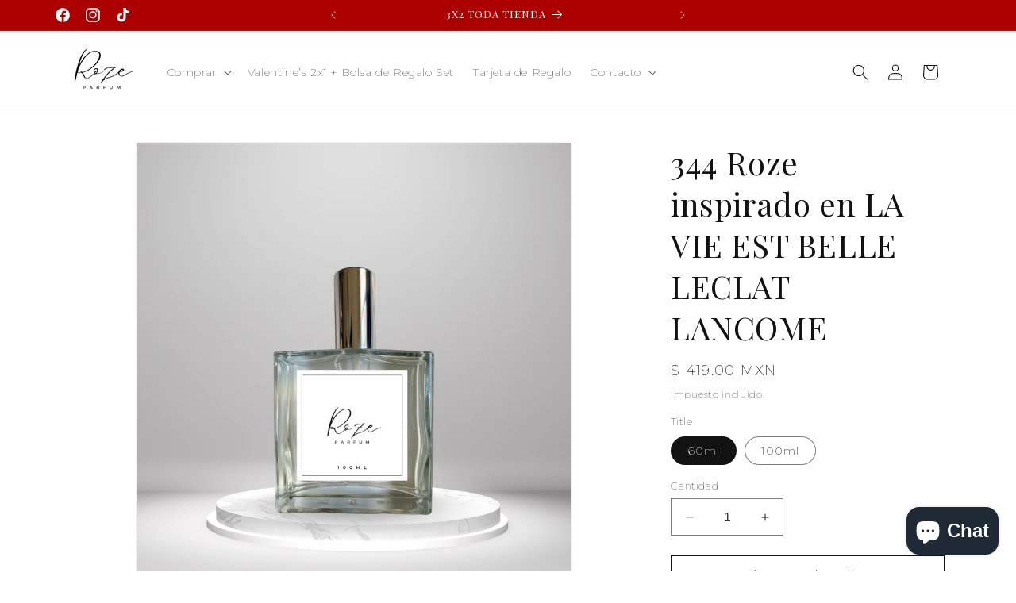

--- FILE ---
content_type: text/html; charset=utf-8
request_url: https://rozeparfum.com/products/344-roze-inspirado-en-la-vie-est-belle-leclat-lancome
body_size: 58473
content:
<!doctype html>
<html class="no-js" lang="es">
  <head>
    <meta charset="utf-8">
    <meta http-equiv="X-UA-Compatible" content="IE=edge">
    <meta name="viewport" content="width=device-width,initial-scale=1">
    <meta name="theme-color" content="">
    <link rel="canonical" href="https://rozeparfum.com/products/344-roze-inspirado-en-la-vie-est-belle-leclat-lancome"><link rel="icon" type="image/png" href="//rozeparfum.com/cdn/shop/files/Roze_label_4.png?crop=center&height=32&v=1698423571&width=32"><link rel="preconnect" href="https://fonts.shopifycdn.com" crossorigin><title>
      Perfume de las mas alta calidad, a precios justos
 &ndash; Roze Shop</title>

    
      <meta name="description" content="Perfumes baratos y de calidad. Eau de parfum Tamaño: 100ml / 3.4 oz">
    

    

<meta property="og:site_name" content="Roze Shop">
<meta property="og:url" content="https://rozeparfum.com/products/344-roze-inspirado-en-la-vie-est-belle-leclat-lancome">
<meta property="og:title" content="Perfume de las mas alta calidad, a precios justos">
<meta property="og:type" content="product">
<meta property="og:description" content="Perfumes baratos y de calidad. Eau de parfum Tamaño: 100ml / 3.4 oz"><meta property="og:image" content="http://rozeparfum.com/cdn/shop/files/100ml_1_28894ef2-da77-4330-9733-699690f90eb1.png?v=1722230087">
  <meta property="og:image:secure_url" content="https://rozeparfum.com/cdn/shop/files/100ml_1_28894ef2-da77-4330-9733-699690f90eb1.png?v=1722230087">
  <meta property="og:image:width" content="1080">
  <meta property="og:image:height" content="1080"><meta property="og:price:amount" content="419.00">
  <meta property="og:price:currency" content="MXN"><meta name="twitter:card" content="summary_large_image">
<meta name="twitter:title" content="Perfume de las mas alta calidad, a precios justos">
<meta name="twitter:description" content="Perfumes baratos y de calidad. Eau de parfum Tamaño: 100ml / 3.4 oz">


    <script src="//rozeparfum.com/cdn/shop/t/1/assets/constants.js?v=58251544750838685771698420297" defer="defer"></script>
    <script src="//rozeparfum.com/cdn/shop/t/1/assets/pubsub.js?v=158357773527763999511698420304" defer="defer"></script>
    <script src="//rozeparfum.com/cdn/shop/t/1/assets/global.js?v=54939145903281508041698420298" defer="defer"></script><script src="//rozeparfum.com/cdn/shop/t/1/assets/animations.js?v=88693664871331136111698420281" defer="defer"></script><script>window.performance && window.performance.mark && window.performance.mark('shopify.content_for_header.start');</script><meta name="facebook-domain-verification" content="ac3se1a5am81a9sbj7lxp1q7e24xj6">
<meta name="google-site-verification" content="lzJgrS9-lPwwecl8iE2opSfvJELLZFls1ygW08-sJu0">
<meta id="shopify-digital-wallet" name="shopify-digital-wallet" content="/62502305988/digital_wallets/dialog">
<link rel="alternate" type="application/json+oembed" href="https://rozeparfum.com/products/344-roze-inspirado-en-la-vie-est-belle-leclat-lancome.oembed">
<script async="async" src="/checkouts/internal/preloads.js?locale=es-MX"></script>
<script id="shopify-features" type="application/json">{"accessToken":"62cba21485ceb2451742e2d0a316dd3b","betas":["rich-media-storefront-analytics"],"domain":"rozeparfum.com","predictiveSearch":true,"shopId":62502305988,"locale":"es"}</script>
<script>var Shopify = Shopify || {};
Shopify.shop = "1b9168-4.myshopify.com";
Shopify.locale = "es";
Shopify.currency = {"active":"MXN","rate":"1.0"};
Shopify.country = "MX";
Shopify.theme = {"name":"Dawn","id":132120084676,"schema_name":"Dawn","schema_version":"11.0.0","theme_store_id":887,"role":"main"};
Shopify.theme.handle = "null";
Shopify.theme.style = {"id":null,"handle":null};
Shopify.cdnHost = "rozeparfum.com/cdn";
Shopify.routes = Shopify.routes || {};
Shopify.routes.root = "/";</script>
<script type="module">!function(o){(o.Shopify=o.Shopify||{}).modules=!0}(window);</script>
<script>!function(o){function n(){var o=[];function n(){o.push(Array.prototype.slice.apply(arguments))}return n.q=o,n}var t=o.Shopify=o.Shopify||{};t.loadFeatures=n(),t.autoloadFeatures=n()}(window);</script>
<script id="shop-js-analytics" type="application/json">{"pageType":"product"}</script>
<script defer="defer" async type="module" src="//rozeparfum.com/cdn/shopifycloud/shop-js/modules/v2/client.init-shop-cart-sync_CvZOh8Af.es.esm.js"></script>
<script defer="defer" async type="module" src="//rozeparfum.com/cdn/shopifycloud/shop-js/modules/v2/chunk.common_3Rxs6Qxh.esm.js"></script>
<script type="module">
  await import("//rozeparfum.com/cdn/shopifycloud/shop-js/modules/v2/client.init-shop-cart-sync_CvZOh8Af.es.esm.js");
await import("//rozeparfum.com/cdn/shopifycloud/shop-js/modules/v2/chunk.common_3Rxs6Qxh.esm.js");

  window.Shopify.SignInWithShop?.initShopCartSync?.({"fedCMEnabled":true,"windoidEnabled":true});

</script>
<script>(function() {
  var isLoaded = false;
  function asyncLoad() {
    if (isLoaded) return;
    isLoaded = true;
    var urls = ["https:\/\/cdn.commoninja.com\/sdk\/latest\/commonninja.js?shop=1b9168-4.myshopify.com","https:\/\/admin.revenuehunt.com\/embed.js?shop=1b9168-4.myshopify.com"];
    for (var i = 0; i < urls.length; i++) {
      var s = document.createElement('script');
      s.type = 'text/javascript';
      s.async = true;
      s.src = urls[i];
      var x = document.getElementsByTagName('script')[0];
      x.parentNode.insertBefore(s, x);
    }
  };
  if(window.attachEvent) {
    window.attachEvent('onload', asyncLoad);
  } else {
    window.addEventListener('load', asyncLoad, false);
  }
})();</script>
<script id="__st">var __st={"a":62502305988,"offset":-21600,"reqid":"19be3d25-f996-4342-a482-24eb44908e89-1768654432","pageurl":"rozeparfum.com\/products\/344-roze-inspirado-en-la-vie-est-belle-leclat-lancome","u":"c22fa814fd63","p":"product","rtyp":"product","rid":7488457998532};</script>
<script>window.ShopifyPaypalV4VisibilityTracking = true;</script>
<script id="captcha-bootstrap">!function(){'use strict';const t='contact',e='account',n='new_comment',o=[[t,t],['blogs',n],['comments',n],[t,'customer']],c=[[e,'customer_login'],[e,'guest_login'],[e,'recover_customer_password'],[e,'create_customer']],r=t=>t.map((([t,e])=>`form[action*='/${t}']:not([data-nocaptcha='true']) input[name='form_type'][value='${e}']`)).join(','),a=t=>()=>t?[...document.querySelectorAll(t)].map((t=>t.form)):[];function s(){const t=[...o],e=r(t);return a(e)}const i='password',u='form_key',d=['recaptcha-v3-token','g-recaptcha-response','h-captcha-response',i],f=()=>{try{return window.sessionStorage}catch{return}},m='__shopify_v',_=t=>t.elements[u];function p(t,e,n=!1){try{const o=window.sessionStorage,c=JSON.parse(o.getItem(e)),{data:r}=function(t){const{data:e,action:n}=t;return t[m]||n?{data:e,action:n}:{data:t,action:n}}(c);for(const[e,n]of Object.entries(r))t.elements[e]&&(t.elements[e].value=n);n&&o.removeItem(e)}catch(o){console.error('form repopulation failed',{error:o})}}const l='form_type',E='cptcha';function T(t){t.dataset[E]=!0}const w=window,h=w.document,L='Shopify',v='ce_forms',y='captcha';let A=!1;((t,e)=>{const n=(g='f06e6c50-85a8-45c8-87d0-21a2b65856fe',I='https://cdn.shopify.com/shopifycloud/storefront-forms-hcaptcha/ce_storefront_forms_captcha_hcaptcha.v1.5.2.iife.js',D={infoText:'Protegido por hCaptcha',privacyText:'Privacidad',termsText:'Términos'},(t,e,n)=>{const o=w[L][v],c=o.bindForm;if(c)return c(t,g,e,D).then(n);var r;o.q.push([[t,g,e,D],n]),r=I,A||(h.body.append(Object.assign(h.createElement('script'),{id:'captcha-provider',async:!0,src:r})),A=!0)});var g,I,D;w[L]=w[L]||{},w[L][v]=w[L][v]||{},w[L][v].q=[],w[L][y]=w[L][y]||{},w[L][y].protect=function(t,e){n(t,void 0,e),T(t)},Object.freeze(w[L][y]),function(t,e,n,w,h,L){const[v,y,A,g]=function(t,e,n){const i=e?o:[],u=t?c:[],d=[...i,...u],f=r(d),m=r(i),_=r(d.filter((([t,e])=>n.includes(e))));return[a(f),a(m),a(_),s()]}(w,h,L),I=t=>{const e=t.target;return e instanceof HTMLFormElement?e:e&&e.form},D=t=>v().includes(t);t.addEventListener('submit',(t=>{const e=I(t);if(!e)return;const n=D(e)&&!e.dataset.hcaptchaBound&&!e.dataset.recaptchaBound,o=_(e),c=g().includes(e)&&(!o||!o.value);(n||c)&&t.preventDefault(),c&&!n&&(function(t){try{if(!f())return;!function(t){const e=f();if(!e)return;const n=_(t);if(!n)return;const o=n.value;o&&e.removeItem(o)}(t);const e=Array.from(Array(32),(()=>Math.random().toString(36)[2])).join('');!function(t,e){_(t)||t.append(Object.assign(document.createElement('input'),{type:'hidden',name:u})),t.elements[u].value=e}(t,e),function(t,e){const n=f();if(!n)return;const o=[...t.querySelectorAll(`input[type='${i}']`)].map((({name:t})=>t)),c=[...d,...o],r={};for(const[a,s]of new FormData(t).entries())c.includes(a)||(r[a]=s);n.setItem(e,JSON.stringify({[m]:1,action:t.action,data:r}))}(t,e)}catch(e){console.error('failed to persist form',e)}}(e),e.submit())}));const S=(t,e)=>{t&&!t.dataset[E]&&(n(t,e.some((e=>e===t))),T(t))};for(const o of['focusin','change'])t.addEventListener(o,(t=>{const e=I(t);D(e)&&S(e,y())}));const B=e.get('form_key'),M=e.get(l),P=B&&M;t.addEventListener('DOMContentLoaded',(()=>{const t=y();if(P)for(const e of t)e.elements[l].value===M&&p(e,B);[...new Set([...A(),...v().filter((t=>'true'===t.dataset.shopifyCaptcha))])].forEach((e=>S(e,t)))}))}(h,new URLSearchParams(w.location.search),n,t,e,['guest_login'])})(!0,!0)}();</script>
<script integrity="sha256-4kQ18oKyAcykRKYeNunJcIwy7WH5gtpwJnB7kiuLZ1E=" data-source-attribution="shopify.loadfeatures" defer="defer" src="//rozeparfum.com/cdn/shopifycloud/storefront/assets/storefront/load_feature-a0a9edcb.js" crossorigin="anonymous"></script>
<script data-source-attribution="shopify.dynamic_checkout.dynamic.init">var Shopify=Shopify||{};Shopify.PaymentButton=Shopify.PaymentButton||{isStorefrontPortableWallets:!0,init:function(){window.Shopify.PaymentButton.init=function(){};var t=document.createElement("script");t.src="https://rozeparfum.com/cdn/shopifycloud/portable-wallets/latest/portable-wallets.es.js",t.type="module",document.head.appendChild(t)}};
</script>
<script data-source-attribution="shopify.dynamic_checkout.buyer_consent">
  function portableWalletsHideBuyerConsent(e){var t=document.getElementById("shopify-buyer-consent"),n=document.getElementById("shopify-subscription-policy-button");t&&n&&(t.classList.add("hidden"),t.setAttribute("aria-hidden","true"),n.removeEventListener("click",e))}function portableWalletsShowBuyerConsent(e){var t=document.getElementById("shopify-buyer-consent"),n=document.getElementById("shopify-subscription-policy-button");t&&n&&(t.classList.remove("hidden"),t.removeAttribute("aria-hidden"),n.addEventListener("click",e))}window.Shopify?.PaymentButton&&(window.Shopify.PaymentButton.hideBuyerConsent=portableWalletsHideBuyerConsent,window.Shopify.PaymentButton.showBuyerConsent=portableWalletsShowBuyerConsent);
</script>
<script>
  function portableWalletsCleanup(e){e&&e.src&&console.error("Failed to load portable wallets script "+e.src);var t=document.querySelectorAll("shopify-accelerated-checkout .shopify-payment-button__skeleton, shopify-accelerated-checkout-cart .wallet-cart-button__skeleton"),e=document.getElementById("shopify-buyer-consent");for(let e=0;e<t.length;e++)t[e].remove();e&&e.remove()}function portableWalletsNotLoadedAsModule(e){e instanceof ErrorEvent&&"string"==typeof e.message&&e.message.includes("import.meta")&&"string"==typeof e.filename&&e.filename.includes("portable-wallets")&&(window.removeEventListener("error",portableWalletsNotLoadedAsModule),window.Shopify.PaymentButton.failedToLoad=e,"loading"===document.readyState?document.addEventListener("DOMContentLoaded",window.Shopify.PaymentButton.init):window.Shopify.PaymentButton.init())}window.addEventListener("error",portableWalletsNotLoadedAsModule);
</script>

<script type="module" src="https://rozeparfum.com/cdn/shopifycloud/portable-wallets/latest/portable-wallets.es.js" onError="portableWalletsCleanup(this)" crossorigin="anonymous"></script>
<script nomodule>
  document.addEventListener("DOMContentLoaded", portableWalletsCleanup);
</script>

<link id="shopify-accelerated-checkout-styles" rel="stylesheet" media="screen" href="https://rozeparfum.com/cdn/shopifycloud/portable-wallets/latest/accelerated-checkout-backwards-compat.css" crossorigin="anonymous">
<style id="shopify-accelerated-checkout-cart">
        #shopify-buyer-consent {
  margin-top: 1em;
  display: inline-block;
  width: 100%;
}

#shopify-buyer-consent.hidden {
  display: none;
}

#shopify-subscription-policy-button {
  background: none;
  border: none;
  padding: 0;
  text-decoration: underline;
  font-size: inherit;
  cursor: pointer;
}

#shopify-subscription-policy-button::before {
  box-shadow: none;
}

      </style>
<script id="sections-script" data-sections="header" defer="defer" src="//rozeparfum.com/cdn/shop/t/1/compiled_assets/scripts.js?392"></script>
<script>window.performance && window.performance.mark && window.performance.mark('shopify.content_for_header.end');</script>


    <style data-shopify>
      @font-face {
  font-family: Montserrat;
  font-weight: 200;
  font-style: normal;
  font-display: swap;
  src: url("//rozeparfum.com/cdn/fonts/montserrat/montserrat_n2.6158a4b6474a580592572fe30f04d0efe5adcbe8.woff2") format("woff2"),
       url("//rozeparfum.com/cdn/fonts/montserrat/montserrat_n2.e4b01871223c147c2b91e7b86462152be4d7b524.woff") format("woff");
}

      @font-face {
  font-family: Montserrat;
  font-weight: 700;
  font-style: normal;
  font-display: swap;
  src: url("//rozeparfum.com/cdn/fonts/montserrat/montserrat_n7.3c434e22befd5c18a6b4afadb1e3d77c128c7939.woff2") format("woff2"),
       url("//rozeparfum.com/cdn/fonts/montserrat/montserrat_n7.5d9fa6e2cae713c8fb539a9876489d86207fe957.woff") format("woff");
}

      @font-face {
  font-family: Montserrat;
  font-weight: 200;
  font-style: italic;
  font-display: swap;
  src: url("//rozeparfum.com/cdn/fonts/montserrat/montserrat_i2.5730ba22f49757bb096a20e8b70292fedd438b32.woff2") format("woff2"),
       url("//rozeparfum.com/cdn/fonts/montserrat/montserrat_i2.45104f5e6fca2e96f092a38f7a4b9da22e34dbbb.woff") format("woff");
}

      @font-face {
  font-family: Montserrat;
  font-weight: 700;
  font-style: italic;
  font-display: swap;
  src: url("//rozeparfum.com/cdn/fonts/montserrat/montserrat_i7.a0d4a463df4f146567d871890ffb3c80408e7732.woff2") format("woff2"),
       url("//rozeparfum.com/cdn/fonts/montserrat/montserrat_i7.f6ec9f2a0681acc6f8152c40921d2a4d2e1a2c78.woff") format("woff");
}

      @font-face {
  font-family: "Playfair Display";
  font-weight: 400;
  font-style: normal;
  font-display: swap;
  src: url("//rozeparfum.com/cdn/fonts/playfair_display/playfairdisplay_n4.9980f3e16959dc89137cc1369bfc3ae98af1deb9.woff2") format("woff2"),
       url("//rozeparfum.com/cdn/fonts/playfair_display/playfairdisplay_n4.c562b7c8e5637886a811d2a017f9e023166064ee.woff") format("woff");
}


      
        :root,
        .color-background-1 {
          --color-background: 255,255,255;
        
          --gradient-background: #ffffff;
        
        --color-foreground: 18,18,18;
        --color-shadow: 18,18,18;
        --color-button: 18,18,18;
        --color-button-text: 255,255,255;
        --color-secondary-button: 255,255,255;
        --color-secondary-button-text: 18,18,18;
        --color-link: 18,18,18;
        --color-badge-foreground: 18,18,18;
        --color-badge-background: 255,255,255;
        --color-badge-border: 18,18,18;
        --payment-terms-background-color: rgb(255 255 255);
      }
      
        
        .color-background-2 {
          --color-background: 243,243,243;
        
          --gradient-background: #f3f3f3;
        
        --color-foreground: 18,18,18;
        --color-shadow: 18,18,18;
        --color-button: 18,18,18;
        --color-button-text: 243,243,243;
        --color-secondary-button: 243,243,243;
        --color-secondary-button-text: 18,18,18;
        --color-link: 18,18,18;
        --color-badge-foreground: 18,18,18;
        --color-badge-background: 243,243,243;
        --color-badge-border: 18,18,18;
        --payment-terms-background-color: rgb(243 243 243);
      }
      
        
        .color-inverse {
          --color-background: 36,40,51;
        
          --gradient-background: #242833;
        
        --color-foreground: 255,255,255;
        --color-shadow: 18,18,18;
        --color-button: 255,255,255;
        --color-button-text: 0,0,0;
        --color-secondary-button: 36,40,51;
        --color-secondary-button-text: 255,255,255;
        --color-link: 255,255,255;
        --color-badge-foreground: 255,255,255;
        --color-badge-background: 36,40,51;
        --color-badge-border: 255,255,255;
        --payment-terms-background-color: rgb(36 40 51);
      }
      
        
        .color-accent-1 {
          --color-background: 172,0,0;
        
          --gradient-background: #ac0000;
        
        --color-foreground: 255,255,255;
        --color-shadow: 18,18,18;
        --color-button: 255,255,255;
        --color-button-text: 18,18,18;
        --color-secondary-button: 172,0,0;
        --color-secondary-button-text: 255,255,255;
        --color-link: 255,255,255;
        --color-badge-foreground: 255,255,255;
        --color-badge-background: 172,0,0;
        --color-badge-border: 255,255,255;
        --payment-terms-background-color: rgb(172 0 0);
      }
      
        
        .color-accent-2 {
          --color-background: 51,79,180;
        
          --gradient-background: #334fb4;
        
        --color-foreground: 255,255,255;
        --color-shadow: 18,18,18;
        --color-button: 255,255,255;
        --color-button-text: 51,79,180;
        --color-secondary-button: 51,79,180;
        --color-secondary-button-text: 255,255,255;
        --color-link: 255,255,255;
        --color-badge-foreground: 255,255,255;
        --color-badge-background: 51,79,180;
        --color-badge-border: 255,255,255;
        --payment-terms-background-color: rgb(51 79 180);
      }
      

      body, .color-background-1, .color-background-2, .color-inverse, .color-accent-1, .color-accent-2 {
        color: rgba(var(--color-foreground), 0.75);
        background-color: rgb(var(--color-background));
      }

      :root {
        --font-body-family: Montserrat, sans-serif;
        --font-body-style: normal;
        --font-body-weight: 200;
        --font-body-weight-bold: 500;

        --font-heading-family: "Playfair Display", serif;
        --font-heading-style: normal;
        --font-heading-weight: 400;

        --font-body-scale: 1.0;
        --font-heading-scale: 1.0;

        --media-padding: px;
        --media-border-opacity: 0.05;
        --media-border-width: 1px;
        --media-radius: 0px;
        --media-shadow-opacity: 0.0;
        --media-shadow-horizontal-offset: 0px;
        --media-shadow-vertical-offset: 4px;
        --media-shadow-blur-radius: 5px;
        --media-shadow-visible: 0;

        --page-width: 120rem;
        --page-width-margin: 0rem;

        --product-card-image-padding: 0.0rem;
        --product-card-corner-radius: 0.0rem;
        --product-card-text-alignment: left;
        --product-card-border-width: 0.0rem;
        --product-card-border-opacity: 0.1;
        --product-card-shadow-opacity: 0.0;
        --product-card-shadow-visible: 0;
        --product-card-shadow-horizontal-offset: 0.0rem;
        --product-card-shadow-vertical-offset: 0.4rem;
        --product-card-shadow-blur-radius: 0.5rem;

        --collection-card-image-padding: 0.0rem;
        --collection-card-corner-radius: 0.0rem;
        --collection-card-text-alignment: left;
        --collection-card-border-width: 0.0rem;
        --collection-card-border-opacity: 0.1;
        --collection-card-shadow-opacity: 0.0;
        --collection-card-shadow-visible: 0;
        --collection-card-shadow-horizontal-offset: 0.0rem;
        --collection-card-shadow-vertical-offset: 0.4rem;
        --collection-card-shadow-blur-radius: 0.5rem;

        --blog-card-image-padding: 0.0rem;
        --blog-card-corner-radius: 0.0rem;
        --blog-card-text-alignment: left;
        --blog-card-border-width: 0.0rem;
        --blog-card-border-opacity: 0.1;
        --blog-card-shadow-opacity: 0.0;
        --blog-card-shadow-visible: 0;
        --blog-card-shadow-horizontal-offset: 0.0rem;
        --blog-card-shadow-vertical-offset: 0.4rem;
        --blog-card-shadow-blur-radius: 0.5rem;

        --badge-corner-radius: 4.0rem;

        --popup-border-width: 1px;
        --popup-border-opacity: 0.1;
        --popup-corner-radius: 0px;
        --popup-shadow-opacity: 0.05;
        --popup-shadow-horizontal-offset: 0px;
        --popup-shadow-vertical-offset: 4px;
        --popup-shadow-blur-radius: 5px;

        --drawer-border-width: 1px;
        --drawer-border-opacity: 0.1;
        --drawer-shadow-opacity: 0.0;
        --drawer-shadow-horizontal-offset: 0px;
        --drawer-shadow-vertical-offset: 4px;
        --drawer-shadow-blur-radius: 5px;

        --spacing-sections-desktop: 0px;
        --spacing-sections-mobile: 0px;

        --grid-desktop-vertical-spacing: 8px;
        --grid-desktop-horizontal-spacing: 8px;
        --grid-mobile-vertical-spacing: 4px;
        --grid-mobile-horizontal-spacing: 4px;

        --text-boxes-border-opacity: 0.1;
        --text-boxes-border-width: 0px;
        --text-boxes-radius: 0px;
        --text-boxes-shadow-opacity: 0.0;
        --text-boxes-shadow-visible: 0;
        --text-boxes-shadow-horizontal-offset: 0px;
        --text-boxes-shadow-vertical-offset: 4px;
        --text-boxes-shadow-blur-radius: 5px;

        --buttons-radius: 0px;
        --buttons-radius-outset: 0px;
        --buttons-border-width: 1px;
        --buttons-border-opacity: 1.0;
        --buttons-shadow-opacity: 0.0;
        --buttons-shadow-visible: 0;
        --buttons-shadow-horizontal-offset: 0px;
        --buttons-shadow-vertical-offset: 4px;
        --buttons-shadow-blur-radius: 5px;
        --buttons-border-offset: 0px;

        --inputs-radius: 0px;
        --inputs-border-width: 1px;
        --inputs-border-opacity: 0.55;
        --inputs-shadow-opacity: 0.0;
        --inputs-shadow-horizontal-offset: 0px;
        --inputs-margin-offset: 0px;
        --inputs-shadow-vertical-offset: 4px;
        --inputs-shadow-blur-radius: 5px;
        --inputs-radius-outset: 0px;

        --variant-pills-radius: 40px;
        --variant-pills-border-width: 1px;
        --variant-pills-border-opacity: 0.55;
        --variant-pills-shadow-opacity: 0.0;
        --variant-pills-shadow-horizontal-offset: 0px;
        --variant-pills-shadow-vertical-offset: 4px;
        --variant-pills-shadow-blur-radius: 5px;
      }

      *,
      *::before,
      *::after {
        box-sizing: inherit;
      }

      html {
        box-sizing: border-box;
        font-size: calc(var(--font-body-scale) * 62.5%);
        height: 100%;
      }

      body {
        display: grid;
        grid-template-rows: auto auto 1fr auto;
        grid-template-columns: 100%;
        min-height: 100%;
        margin: 0;
        font-size: 1.5rem;
        letter-spacing: 0.06rem;
        line-height: calc(1 + 0.8 / var(--font-body-scale));
        font-family: var(--font-body-family);
        font-style: var(--font-body-style);
        font-weight: var(--font-body-weight);
      }

      @media screen and (min-width: 750px) {
        body {
          font-size: 1.6rem;
        }
      }
    </style>

    <link href="//rozeparfum.com/cdn/shop/t/1/assets/base.css?v=165191016556652226921698420281" rel="stylesheet" type="text/css" media="all" />
<link rel="preload" as="font" href="//rozeparfum.com/cdn/fonts/montserrat/montserrat_n2.6158a4b6474a580592572fe30f04d0efe5adcbe8.woff2" type="font/woff2" crossorigin><link rel="preload" as="font" href="//rozeparfum.com/cdn/fonts/playfair_display/playfairdisplay_n4.9980f3e16959dc89137cc1369bfc3ae98af1deb9.woff2" type="font/woff2" crossorigin><link
        rel="stylesheet"
        href="//rozeparfum.com/cdn/shop/t/1/assets/component-predictive-search.css?v=118923337488134913561698420292"
        media="print"
        onload="this.media='all'"
      ><script>
      document.documentElement.className = document.documentElement.className.replace('no-js', 'js');
      if (Shopify.designMode) {
        document.documentElement.classList.add('shopify-design-mode');
      }
    </script>
    <meta name="google-site-verification" content="lzJgrS9-lPwwecl8iE2opSfvJELLZFls1ygW08-sJu0" />
  <!-- BEGIN app block: shopify://apps/ta-labels-badges/blocks/bss-pl-config-data/91bfe765-b604-49a1-805e-3599fa600b24 --><script
    id='bss-pl-config-data'
>
	let TAE_StoreId = "60583";
	if (typeof BSS_PL == 'undefined' || TAE_StoreId !== "") {
  		var BSS_PL = {};
		BSS_PL.storeId = 60583;
		BSS_PL.currentPlan = "five_usd";
		BSS_PL.apiServerProduction = "https://product-labels.tech-arms.io";
		BSS_PL.publicAccessToken = "8630f20a27334ee38ef7261e8e494e3e";
		BSS_PL.customerTags = "null";
		BSS_PL.customerId = "null";
		BSS_PL.storeIdCustomOld = 10678;
		BSS_PL.storeIdOldWIthPriority = 12200;
		BSS_PL.storeIdOptimizeAppendLabel = 59637
		BSS_PL.optimizeCodeIds = null; 
		BSS_PL.extendedFeatureIds = null;
		BSS_PL.integration = {"laiReview":{"status":0,"config":[]}};
		BSS_PL.settingsData  = {};
		BSS_PL.configProductMetafields = [];
		BSS_PL.configVariantMetafields = [];
		
		BSS_PL.configData = [].concat();

		
		BSS_PL.configDataBanner = [].concat();

		
		BSS_PL.configDataPopup = [].concat();

		
		BSS_PL.configDataLabelGroup = [].concat();
		
		
		BSS_PL.collectionID = ``;
		BSS_PL.collectionHandle = ``;
		BSS_PL.collectionTitle = ``;

		
		BSS_PL.conditionConfigData = [].concat();
	}
</script>




<style>
    
    

</style>

<script>
    function bssLoadScripts(src, callback, isDefer = false) {
        const scriptTag = document.createElement('script');
        document.head.appendChild(scriptTag);
        scriptTag.src = src;
        if (isDefer) {
            scriptTag.defer = true;
        } else {
            scriptTag.async = true;
        }
        if (callback) {
            scriptTag.addEventListener('load', function () {
                callback();
            });
        }
    }
    const scriptUrls = [
        "https://cdn.shopify.com/extensions/019bc4fb-09b1-7c2a-aaf4-8025e33c8448/product-label-557/assets/bss-pl-init-helper.js",
        "https://cdn.shopify.com/extensions/019bc4fb-09b1-7c2a-aaf4-8025e33c8448/product-label-557/assets/bss-pl-init-config-run-scripts.js",
    ];
    Promise.all(scriptUrls.map((script) => new Promise((resolve) => bssLoadScripts(script, resolve)))).then((res) => {
        console.log('BSS scripts loaded');
        window.bssScriptsLoaded = true;
    });

	function bssInitScripts() {
		if (BSS_PL.configData.length) {
			const enabledFeature = [
				{ type: 1, script: "https://cdn.shopify.com/extensions/019bc4fb-09b1-7c2a-aaf4-8025e33c8448/product-label-557/assets/bss-pl-init-for-label.js" },
				{ type: 2, badge: [0, 7, 8], script: "https://cdn.shopify.com/extensions/019bc4fb-09b1-7c2a-aaf4-8025e33c8448/product-label-557/assets/bss-pl-init-for-badge-product-name.js" },
				{ type: 2, badge: [1, 11], script: "https://cdn.shopify.com/extensions/019bc4fb-09b1-7c2a-aaf4-8025e33c8448/product-label-557/assets/bss-pl-init-for-badge-product-image.js" },
				{ type: 2, badge: 2, script: "https://cdn.shopify.com/extensions/019bc4fb-09b1-7c2a-aaf4-8025e33c8448/product-label-557/assets/bss-pl-init-for-badge-custom-selector.js" },
				{ type: 2, badge: [3, 9, 10], script: "https://cdn.shopify.com/extensions/019bc4fb-09b1-7c2a-aaf4-8025e33c8448/product-label-557/assets/bss-pl-init-for-badge-price.js" },
				{ type: 2, badge: 4, script: "https://cdn.shopify.com/extensions/019bc4fb-09b1-7c2a-aaf4-8025e33c8448/product-label-557/assets/bss-pl-init-for-badge-add-to-cart-btn.js" },
				{ type: 2, badge: 5, script: "https://cdn.shopify.com/extensions/019bc4fb-09b1-7c2a-aaf4-8025e33c8448/product-label-557/assets/bss-pl-init-for-badge-quantity-box.js" },
				{ type: 2, badge: 6, script: "https://cdn.shopify.com/extensions/019bc4fb-09b1-7c2a-aaf4-8025e33c8448/product-label-557/assets/bss-pl-init-for-badge-buy-it-now-btn.js" }
			]
				.filter(({ type, badge }) => BSS_PL.configData.some(item => item.label_type === type && (badge === undefined || (Array.isArray(badge) ? badge.includes(item.badge_type) : item.badge_type === badge))) || (type === 1 && BSS_PL.configDataLabelGroup && BSS_PL.configDataLabelGroup.length))
				.map(({ script }) => script);
				
            enabledFeature.forEach((src) => bssLoadScripts(src));

            if (enabledFeature.length) {
                const src = "https://cdn.shopify.com/extensions/019bc4fb-09b1-7c2a-aaf4-8025e33c8448/product-label-557/assets/bss-product-label-js.js";
                bssLoadScripts(src);
            }
        }

        if (BSS_PL.configDataBanner && BSS_PL.configDataBanner.length) {
            const src = "https://cdn.shopify.com/extensions/019bc4fb-09b1-7c2a-aaf4-8025e33c8448/product-label-557/assets/bss-product-label-banner.js";
            bssLoadScripts(src);
        }

        if (BSS_PL.configDataPopup && BSS_PL.configDataPopup.length) {
            const src = "https://cdn.shopify.com/extensions/019bc4fb-09b1-7c2a-aaf4-8025e33c8448/product-label-557/assets/bss-product-label-popup.js";
            bssLoadScripts(src);
        }

        if (window.location.search.includes('bss-pl-custom-selector')) {
            const src = "https://cdn.shopify.com/extensions/019bc4fb-09b1-7c2a-aaf4-8025e33c8448/product-label-557/assets/bss-product-label-custom-position.js";
            bssLoadScripts(src, null, true);
        }
    }
    bssInitScripts();
</script>


<!-- END app block --><!-- BEGIN app block: shopify://apps/klaviyo-email-marketing-sms/blocks/klaviyo-onsite-embed/2632fe16-c075-4321-a88b-50b567f42507 -->












  <script async src="https://static.klaviyo.com/onsite/js/RqgvXV/klaviyo.js?company_id=RqgvXV"></script>
  <script>!function(){if(!window.klaviyo){window._klOnsite=window._klOnsite||[];try{window.klaviyo=new Proxy({},{get:function(n,i){return"push"===i?function(){var n;(n=window._klOnsite).push.apply(n,arguments)}:function(){for(var n=arguments.length,o=new Array(n),w=0;w<n;w++)o[w]=arguments[w];var t="function"==typeof o[o.length-1]?o.pop():void 0,e=new Promise((function(n){window._klOnsite.push([i].concat(o,[function(i){t&&t(i),n(i)}]))}));return e}}})}catch(n){window.klaviyo=window.klaviyo||[],window.klaviyo.push=function(){var n;(n=window._klOnsite).push.apply(n,arguments)}}}}();</script>

  




  <script>
    window.klaviyoReviewsProductDesignMode = false
  </script>







<!-- END app block --><!-- BEGIN app block: shopify://apps/judge-me-reviews/blocks/judgeme_core/61ccd3b1-a9f2-4160-9fe9-4fec8413e5d8 --><!-- Start of Judge.me Core -->






<link rel="dns-prefetch" href="https://cdnwidget.judge.me">
<link rel="dns-prefetch" href="https://cdn.judge.me">
<link rel="dns-prefetch" href="https://cdn1.judge.me">
<link rel="dns-prefetch" href="https://api.judge.me">

<script data-cfasync='false' class='jdgm-settings-script'>window.jdgmSettings={"pagination":5,"disable_web_reviews":false,"badge_no_review_text":"Sin reseñas","badge_n_reviews_text":"{{ n }} reseña/reseñas","hide_badge_preview_if_no_reviews":true,"badge_hide_text":false,"enforce_center_preview_badge":false,"widget_title":"Reseñas de Clientes","widget_open_form_text":"Escribir una reseña","widget_close_form_text":"Cancelar reseña","widget_refresh_page_text":"Actualizar página","widget_summary_text":"Basado en {{ number_of_reviews }} reseña/reseñas","widget_no_review_text":"Sé el primero en escribir una reseña","widget_name_field_text":"Nombre","widget_verified_name_field_text":"Nombre Verificado (público)","widget_name_placeholder_text":"Nombre","widget_required_field_error_text":"Este campo es obligatorio.","widget_email_field_text":"Dirección de correo electrónico","widget_verified_email_field_text":"Correo electrónico Verificado (privado, no se puede editar)","widget_email_placeholder_text":"Tu dirección de correo electrónico","widget_email_field_error_text":"Por favor, ingresa una dirección de correo electrónico válida.","widget_rating_field_text":"Calificación","widget_review_title_field_text":"Título de la Reseña","widget_review_title_placeholder_text":"Da un título a tu reseña","widget_review_body_field_text":"Contenido de la reseña","widget_review_body_placeholder_text":"Empieza a escribir aquí...","widget_pictures_field_text":"Imagen/Video (opcional)","widget_submit_review_text":"Enviar Reseña","widget_submit_verified_review_text":"Enviar Reseña Verificada","widget_submit_success_msg_with_auto_publish":"¡Gracias! Por favor, actualiza la página en unos momentos para ver tu reseña. Puedes eliminar o editar tu reseña iniciando sesión en \u003ca href='https://judge.me/login' target='_blank' rel='nofollow noopener'\u003eJudge.me\u003c/a\u003e","widget_submit_success_msg_no_auto_publish":"¡Gracias! Tu reseña se publicará tan pronto como sea aprobada por el administrador de la tienda. Puedes eliminar o editar tu reseña iniciando sesión en \u003ca href='https://judge.me/login' target='_blank' rel='nofollow noopener'\u003eJudge.me\u003c/a\u003e","widget_show_default_reviews_out_of_total_text":"Mostrando {{ n_reviews_shown }} de {{ n_reviews }} reseñas.","widget_show_all_link_text":"Mostrar todas","widget_show_less_link_text":"Mostrar menos","widget_author_said_text":"{{ reviewer_name }} dijo:","widget_days_text":"hace {{ n }} día/días","widget_weeks_text":"hace {{ n }} semana/semanas","widget_months_text":"hace {{ n }} mes/meses","widget_years_text":"hace {{ n }} año/años","widget_yesterday_text":"Ayer","widget_today_text":"Hoy","widget_replied_text":"\u003e\u003e {{ shop_name }} respondió:","widget_read_more_text":"Leer más","widget_reviewer_name_as_initial":"","widget_rating_filter_color":"#fbcd0a","widget_rating_filter_see_all_text":"Ver todas las reseñas","widget_sorting_most_recent_text":"Más Recientes","widget_sorting_highest_rating_text":"Mayor Calificación","widget_sorting_lowest_rating_text":"Menor Calificación","widget_sorting_with_pictures_text":"Solo Imágenes","widget_sorting_most_helpful_text":"Más Útiles","widget_open_question_form_text":"Hacer una pregunta","widget_reviews_subtab_text":"Reseñas","widget_questions_subtab_text":"Preguntas","widget_question_label_text":"Pregunta","widget_answer_label_text":"Respuesta","widget_question_placeholder_text":"Escribe tu pregunta aquí","widget_submit_question_text":"Enviar Pregunta","widget_question_submit_success_text":"¡Gracias por tu pregunta! Te notificaremos una vez que sea respondida.","verified_badge_text":"Verificado","verified_badge_bg_color":"","verified_badge_text_color":"","verified_badge_placement":"left-of-reviewer-name","widget_review_max_height":"","widget_hide_border":false,"widget_social_share":false,"widget_thumb":false,"widget_review_location_show":false,"widget_location_format":"","all_reviews_include_out_of_store_products":true,"all_reviews_out_of_store_text":"(fuera de la tienda)","all_reviews_pagination":100,"all_reviews_product_name_prefix_text":"sobre","enable_review_pictures":true,"enable_question_anwser":false,"widget_theme":"default","review_date_format":"mm/dd/yyyy","default_sort_method":"most-recent","widget_product_reviews_subtab_text":"Reseñas de Productos","widget_shop_reviews_subtab_text":"Reseñas de la Tienda","widget_other_products_reviews_text":"Reseñas para otros productos","widget_store_reviews_subtab_text":"Reseñas de la tienda","widget_no_store_reviews_text":"Esta tienda no ha recibido ninguna reseña todavía","widget_web_restriction_product_reviews_text":"Este producto no ha recibido ninguna reseña todavía","widget_no_items_text":"No se encontraron elementos","widget_show_more_text":"Mostrar más","widget_write_a_store_review_text":"Escribir una Reseña de la Tienda","widget_other_languages_heading":"Reseñas en Otros Idiomas","widget_translate_review_text":"Traducir reseña a {{ language }}","widget_translating_review_text":"Traduciendo...","widget_show_original_translation_text":"Mostrar original ({{ language }})","widget_translate_review_failed_text":"No se pudo traducir la reseña.","widget_translate_review_retry_text":"Reintentar","widget_translate_review_try_again_later_text":"Intentar más tarde","show_product_url_for_grouped_product":false,"widget_sorting_pictures_first_text":"Imágenes Primero","show_pictures_on_all_rev_page_mobile":false,"show_pictures_on_all_rev_page_desktop":false,"floating_tab_hide_mobile_install_preference":false,"floating_tab_button_name":"★ Reseñas","floating_tab_title":"Deja que los clientes hablen por nosotros","floating_tab_button_color":"","floating_tab_button_background_color":"","floating_tab_url":"","floating_tab_url_enabled":false,"floating_tab_tab_style":"text","all_reviews_text_badge_text":"Los clientes nos califican {{ shop.metafields.judgeme.all_reviews_rating | round: 1 }}/5 basado en {{ shop.metafields.judgeme.all_reviews_count }} reseñas.","all_reviews_text_badge_text_branded_style":"{{ shop.metafields.judgeme.all_reviews_rating | round: 1 }} de 5 estrellas basado en {{ shop.metafields.judgeme.all_reviews_count }} reseñas","is_all_reviews_text_badge_a_link":false,"show_stars_for_all_reviews_text_badge":false,"all_reviews_text_badge_url":"","all_reviews_text_style":"branded","all_reviews_text_color_style":"judgeme_brand_color","all_reviews_text_color":"#108474","all_reviews_text_show_jm_brand":false,"featured_carousel_show_header":true,"featured_carousel_title":"Deja que los clientes hablen por nosotros","testimonials_carousel_title":"Los clientes nos dicen","videos_carousel_title":"Historias de clientes reales","cards_carousel_title":"Los clientes nos dicen","featured_carousel_count_text":"de {{ n }} reseñas","featured_carousel_add_link_to_all_reviews_page":false,"featured_carousel_url":"","featured_carousel_show_images":true,"featured_carousel_autoslide_interval":5,"featured_carousel_arrows_on_the_sides":false,"featured_carousel_height":250,"featured_carousel_width":80,"featured_carousel_image_size":0,"featured_carousel_image_height":250,"featured_carousel_arrow_color":"#eeeeee","verified_count_badge_style":"branded","verified_count_badge_orientation":"horizontal","verified_count_badge_color_style":"judgeme_brand_color","verified_count_badge_color":"#108474","is_verified_count_badge_a_link":false,"verified_count_badge_url":"","verified_count_badge_show_jm_brand":true,"widget_rating_preset_default":5,"widget_first_sub_tab":"product-reviews","widget_show_histogram":true,"widget_histogram_use_custom_color":false,"widget_pagination_use_custom_color":false,"widget_star_use_custom_color":false,"widget_verified_badge_use_custom_color":false,"widget_write_review_use_custom_color":false,"picture_reminder_submit_button":"Upload Pictures","enable_review_videos":false,"mute_video_by_default":false,"widget_sorting_videos_first_text":"Videos Primero","widget_review_pending_text":"Pendiente","featured_carousel_items_for_large_screen":3,"social_share_options_order":"Facebook,Twitter","remove_microdata_snippet":true,"disable_json_ld":false,"enable_json_ld_products":false,"preview_badge_show_question_text":false,"preview_badge_no_question_text":"Sin preguntas","preview_badge_n_question_text":"{{ number_of_questions }} pregunta/preguntas","qa_badge_show_icon":false,"qa_badge_position":"same-row","remove_judgeme_branding":true,"widget_add_search_bar":false,"widget_search_bar_placeholder":"Buscar","widget_sorting_verified_only_text":"Solo verificadas","featured_carousel_theme":"default","featured_carousel_show_rating":true,"featured_carousel_show_title":true,"featured_carousel_show_body":true,"featured_carousel_show_date":false,"featured_carousel_show_reviewer":true,"featured_carousel_show_product":false,"featured_carousel_header_background_color":"#108474","featured_carousel_header_text_color":"#ffffff","featured_carousel_name_product_separator":"reviewed","featured_carousel_full_star_background":"#108474","featured_carousel_empty_star_background":"#dadada","featured_carousel_vertical_theme_background":"#f9fafb","featured_carousel_verified_badge_enable":true,"featured_carousel_verified_badge_color":"#108474","featured_carousel_border_style":"round","featured_carousel_review_line_length_limit":3,"featured_carousel_more_reviews_button_text":"Leer más reseñas","featured_carousel_view_product_button_text":"Ver producto","all_reviews_page_load_reviews_on":"scroll","all_reviews_page_load_more_text":"Cargar Más Reseñas","disable_fb_tab_reviews":false,"enable_ajax_cdn_cache":false,"widget_advanced_speed_features":5,"widget_public_name_text":"mostrado públicamente como","default_reviewer_name":"John Smith","default_reviewer_name_has_non_latin":true,"widget_reviewer_anonymous":"Anónimo","medals_widget_title":"Medallas de Reseñas Judge.me","medals_widget_background_color":"#f9fafb","medals_widget_position":"footer_all_pages","medals_widget_border_color":"#f9fafb","medals_widget_verified_text_position":"left","medals_widget_use_monochromatic_version":false,"medals_widget_elements_color":"#108474","show_reviewer_avatar":true,"widget_invalid_yt_video_url_error_text":"No es una URL de video de YouTube","widget_max_length_field_error_text":"Por favor, ingresa no más de {0} caracteres.","widget_show_country_flag":false,"widget_show_collected_via_shop_app":true,"widget_verified_by_shop_badge_style":"light","widget_verified_by_shop_text":"Verificado por la Tienda","widget_show_photo_gallery":false,"widget_load_with_code_splitting":true,"widget_ugc_install_preference":false,"widget_ugc_title":"Hecho por nosotros, Compartido por ti","widget_ugc_subtitle":"Etiquétanos para ver tu imagen destacada en nuestra página","widget_ugc_arrows_color":"#ffffff","widget_ugc_primary_button_text":"Comprar Ahora","widget_ugc_primary_button_background_color":"#108474","widget_ugc_primary_button_text_color":"#ffffff","widget_ugc_primary_button_border_width":"0","widget_ugc_primary_button_border_style":"none","widget_ugc_primary_button_border_color":"#108474","widget_ugc_primary_button_border_radius":"25","widget_ugc_secondary_button_text":"Cargar Más","widget_ugc_secondary_button_background_color":"#ffffff","widget_ugc_secondary_button_text_color":"#108474","widget_ugc_secondary_button_border_width":"2","widget_ugc_secondary_button_border_style":"solid","widget_ugc_secondary_button_border_color":"#108474","widget_ugc_secondary_button_border_radius":"25","widget_ugc_reviews_button_text":"Ver Reseñas","widget_ugc_reviews_button_background_color":"#ffffff","widget_ugc_reviews_button_text_color":"#108474","widget_ugc_reviews_button_border_width":"2","widget_ugc_reviews_button_border_style":"solid","widget_ugc_reviews_button_border_color":"#108474","widget_ugc_reviews_button_border_radius":"25","widget_ugc_reviews_button_link_to":"judgeme-reviews-page","widget_ugc_show_post_date":true,"widget_ugc_max_width":"800","widget_rating_metafield_value_type":true,"widget_primary_color":"#E2C956","widget_enable_secondary_color":false,"widget_secondary_color":"#edf5f5","widget_summary_average_rating_text":"{{ average_rating }} de 5","widget_media_grid_title":"Fotos y videos de clientes","widget_media_grid_see_more_text":"Ver más","widget_round_style":false,"widget_show_product_medals":true,"widget_verified_by_judgeme_text":"Verificado por Judge.me","widget_show_store_medals":true,"widget_verified_by_judgeme_text_in_store_medals":"Verificado por Judge.me","widget_media_field_exceed_quantity_message":"Lo sentimos, solo podemos aceptar {{ max_media }} para una reseña.","widget_media_field_exceed_limit_message":"{{ file_name }} es demasiado grande, por favor selecciona un {{ media_type }} menor a {{ size_limit }}MB.","widget_review_submitted_text":"¡Reseña Enviada!","widget_question_submitted_text":"¡Pregunta Enviada!","widget_close_form_text_question":"Cancelar","widget_write_your_answer_here_text":"Escribe tu respuesta aquí","widget_enabled_branded_link":true,"widget_show_collected_by_judgeme":false,"widget_reviewer_name_color":"","widget_write_review_text_color":"","widget_write_review_bg_color":"","widget_collected_by_judgeme_text":"recopilado por Judge.me","widget_pagination_type":"standard","widget_load_more_text":"Cargar Más","widget_load_more_color":"#108474","widget_full_review_text":"Reseña Completa","widget_read_more_reviews_text":"Leer Más Reseñas","widget_read_questions_text":"Leer Preguntas","widget_questions_and_answers_text":"Preguntas y Respuestas","widget_verified_by_text":"Verificado por","widget_verified_text":"Verificado","widget_number_of_reviews_text":"{{ number_of_reviews }} reseñas","widget_back_button_text":"Atrás","widget_next_button_text":"Siguiente","widget_custom_forms_filter_button":"Filtros","custom_forms_style":"horizontal","widget_show_review_information":false,"how_reviews_are_collected":"¿Cómo se recopilan las reseñas?","widget_show_review_keywords":false,"widget_gdpr_statement":"Cómo usamos tus datos: Solo te contactaremos sobre la reseña que dejaste, y solo si es necesario. Al enviar tu reseña, aceptas los \u003ca href='https://judge.me/terms' target='_blank' rel='nofollow noopener'\u003etérminos\u003c/a\u003e, \u003ca href='https://judge.me/privacy' target='_blank' rel='nofollow noopener'\u003eprivacidad\u003c/a\u003e y \u003ca href='https://judge.me/content-policy' target='_blank' rel='nofollow noopener'\u003epolíticas de contenido\u003c/a\u003e de Judge.me.","widget_multilingual_sorting_enabled":false,"widget_translate_review_content_enabled":false,"widget_translate_review_content_method":"manual","popup_widget_review_selection":"automatically_with_pictures","popup_widget_round_border_style":true,"popup_widget_show_title":true,"popup_widget_show_body":true,"popup_widget_show_reviewer":false,"popup_widget_show_product":true,"popup_widget_show_pictures":true,"popup_widget_use_review_picture":true,"popup_widget_show_on_home_page":true,"popup_widget_show_on_product_page":true,"popup_widget_show_on_collection_page":true,"popup_widget_show_on_cart_page":true,"popup_widget_position":"bottom_left","popup_widget_first_review_delay":5,"popup_widget_duration":5,"popup_widget_interval":5,"popup_widget_review_count":5,"popup_widget_hide_on_mobile":true,"review_snippet_widget_round_border_style":true,"review_snippet_widget_card_color":"#FFFFFF","review_snippet_widget_slider_arrows_background_color":"#FFFFFF","review_snippet_widget_slider_arrows_color":"#000000","review_snippet_widget_star_color":"#108474","show_product_variant":false,"all_reviews_product_variant_label_text":"Variante: ","widget_show_verified_branding":false,"widget_ai_summary_title":"Los clientes dicen","widget_ai_summary_disclaimer":"Resumen de reseñas impulsado por IA basado en reseñas recientes de clientes","widget_show_ai_summary":false,"widget_show_ai_summary_bg":false,"widget_show_review_title_input":true,"redirect_reviewers_invited_via_email":"external_form","request_store_review_after_product_review":false,"request_review_other_products_in_order":false,"review_form_color_scheme":"default","review_form_corner_style":"square","review_form_star_color":{},"review_form_text_color":"#333333","review_form_background_color":"#ffffff","review_form_field_background_color":"#fafafa","review_form_button_color":{},"review_form_button_text_color":"#ffffff","review_form_modal_overlay_color":"#000000","review_content_screen_title_text":"¿Cómo calificarías este producto?","review_content_introduction_text":"Nos encantaría que compartieras un poco sobre tu experiencia.","store_review_form_title_text":"¿Cómo calificarías esta tienda?","store_review_form_introduction_text":"Nos encantaría que compartieras un poco sobre tu experiencia.","show_review_guidance_text":true,"one_star_review_guidance_text":"Pobre","five_star_review_guidance_text":"Excelente","customer_information_screen_title_text":"Sobre ti","customer_information_introduction_text":"Por favor, cuéntanos más sobre ti.","custom_questions_screen_title_text":"Tu experiencia en más detalle","custom_questions_introduction_text":"Aquí hay algunas preguntas para ayudarnos a entender más sobre tu experiencia.","review_submitted_screen_title_text":"¡Gracias por tu reseña!","review_submitted_screen_thank_you_text":"La estamos procesando y aparecerá en la tienda pronto.","review_submitted_screen_email_verification_text":"Por favor, confirma tu correo electrónico haciendo clic en el enlace que acabamos de enviarte. Esto nos ayuda a mantener las reseñas auténticas.","review_submitted_request_store_review_text":"¿Te gustaría compartir tu experiencia de compra con nosotros?","review_submitted_review_other_products_text":"¿Te gustaría reseñar estos productos?","store_review_screen_title_text":"¿Te gustaría compartir tu experiencia de compra con nosotros?","store_review_introduction_text":"Valoramos tu opinión y la utilizamos para mejorar. Por favor, comparte cualquier pensamiento o sugerencia que tengas.","reviewer_media_screen_title_picture_text":"Compartir una foto","reviewer_media_introduction_picture_text":"Sube una foto para apoyar tu reseña.","reviewer_media_screen_title_video_text":"Compartir un video","reviewer_media_introduction_video_text":"Sube un video para apoyar tu reseña.","reviewer_media_screen_title_picture_or_video_text":"Compartir una foto o video","reviewer_media_introduction_picture_or_video_text":"Sube una foto o video para apoyar tu reseña.","reviewer_media_youtube_url_text":"Pega tu URL de Youtube aquí","advanced_settings_next_step_button_text":"Siguiente","advanced_settings_close_review_button_text":"Cerrar","modal_write_review_flow":false,"write_review_flow_required_text":"Obligatorio","write_review_flow_privacy_message_text":"Respetamos tu privacidad.","write_review_flow_anonymous_text":"Reseña como anónimo","write_review_flow_visibility_text":"No será visible para otros clientes.","write_review_flow_multiple_selection_help_text":"Selecciona tantos como quieras","write_review_flow_single_selection_help_text":"Selecciona una opción","write_review_flow_required_field_error_text":"Este campo es obligatorio","write_review_flow_invalid_email_error_text":"Por favor ingresa una dirección de correo válida","write_review_flow_max_length_error_text":"Máx. {{ max_length }} caracteres.","write_review_flow_media_upload_text":"\u003cb\u003eHaz clic para subir\u003c/b\u003e o arrastrar y soltar","write_review_flow_gdpr_statement":"Solo te contactaremos sobre tu reseña si es necesario. Al enviar tu reseña, aceptas nuestros \u003ca href='https://judge.me/terms' target='_blank' rel='nofollow noopener'\u003etérminos y condiciones\u003c/a\u003e y \u003ca href='https://judge.me/privacy' target='_blank' rel='nofollow noopener'\u003epolítica de privacidad\u003c/a\u003e.","rating_only_reviews_enabled":false,"show_negative_reviews_help_screen":false,"new_review_flow_help_screen_rating_threshold":3,"negative_review_resolution_screen_title_text":"Cuéntanos más","negative_review_resolution_text":"Tu experiencia es importante para nosotros. Si hubo problemas con tu compra, estamos aquí para ayudar. No dudes en contactarnos, nos encantaría la oportunidad de arreglar las cosas.","negative_review_resolution_button_text":"Contáctanos","negative_review_resolution_proceed_with_review_text":"Deja una reseña","negative_review_resolution_subject":"Problema con la compra de {{ shop_name }}.{{ order_name }}","preview_badge_collection_page_install_status":false,"widget_review_custom_css":"","preview_badge_custom_css":"","preview_badge_stars_count":"5-stars","featured_carousel_custom_css":"","floating_tab_custom_css":"","all_reviews_widget_custom_css":"","medals_widget_custom_css":"","verified_badge_custom_css":"","all_reviews_text_custom_css":"","transparency_badges_collected_via_store_invite":false,"transparency_badges_from_another_provider":false,"transparency_badges_collected_from_store_visitor":false,"transparency_badges_collected_by_verified_review_provider":false,"transparency_badges_earned_reward":false,"transparency_badges_collected_via_store_invite_text":"Reseña recopilada a través de una invitación al negocio","transparency_badges_from_another_provider_text":"Reseña recopilada de otro proveedor","transparency_badges_collected_from_store_visitor_text":"Reseña recopilada de un visitante del negocio","transparency_badges_written_in_google_text":"Reseña escrita en Google","transparency_badges_written_in_etsy_text":"Reseña escrita en Etsy","transparency_badges_written_in_shop_app_text":"Reseña escrita en Shop App","transparency_badges_earned_reward_text":"Reseña ganó una recompensa para una futura compra","product_review_widget_per_page":10,"widget_store_review_label_text":"Reseña de la tienda","checkout_comment_extension_title_on_product_page":"Customer Comments","checkout_comment_extension_num_latest_comment_show":5,"checkout_comment_extension_format":"name_and_timestamp","checkout_comment_customer_name":"last_initial","checkout_comment_comment_notification":true,"preview_badge_collection_page_install_preference":false,"preview_badge_home_page_install_preference":false,"preview_badge_product_page_install_preference":false,"review_widget_install_preference":"","review_carousel_install_preference":false,"floating_reviews_tab_install_preference":"none","verified_reviews_count_badge_install_preference":false,"all_reviews_text_install_preference":false,"review_widget_best_location":false,"judgeme_medals_install_preference":false,"review_widget_revamp_enabled":false,"review_widget_qna_enabled":false,"review_widget_header_theme":"minimal","review_widget_widget_title_enabled":true,"review_widget_header_text_size":"medium","review_widget_header_text_weight":"regular","review_widget_average_rating_style":"compact","review_widget_bar_chart_enabled":true,"review_widget_bar_chart_type":"numbers","review_widget_bar_chart_style":"standard","review_widget_expanded_media_gallery_enabled":false,"review_widget_reviews_section_theme":"standard","review_widget_image_style":"thumbnails","review_widget_review_image_ratio":"square","review_widget_stars_size":"medium","review_widget_verified_badge":"standard_text","review_widget_review_title_text_size":"medium","review_widget_review_text_size":"medium","review_widget_review_text_length":"medium","review_widget_number_of_columns_desktop":3,"review_widget_carousel_transition_speed":5,"review_widget_custom_questions_answers_display":"always","review_widget_button_text_color":"#FFFFFF","review_widget_text_color":"#000000","review_widget_lighter_text_color":"#7B7B7B","review_widget_corner_styling":"soft","review_widget_review_word_singular":"reseña","review_widget_review_word_plural":"reseñas","review_widget_voting_label":"¿Útil?","review_widget_shop_reply_label":"Respuesta de {{ shop_name }}:","review_widget_filters_title":"Filtros","qna_widget_question_word_singular":"Pregunta","qna_widget_question_word_plural":"Preguntas","qna_widget_answer_reply_label":"Respuesta de {{ answerer_name }}:","qna_content_screen_title_text":"Preguntar sobre este producto","qna_widget_question_required_field_error_text":"Por favor, ingrese su pregunta.","qna_widget_flow_gdpr_statement":"Solo te contactaremos sobre tu pregunta si es necesario. Al enviar tu pregunta, aceptas nuestros \u003ca href='https://judge.me/terms' target='_blank' rel='nofollow noopener'\u003etérminos y condiciones\u003c/a\u003e y \u003ca href='https://judge.me/privacy' target='_blank' rel='nofollow noopener'\u003epolítica de privacidad\u003c/a\u003e.","qna_widget_question_submitted_text":"¡Gracias por tu pregunta!","qna_widget_close_form_text_question":"Cerrar","qna_widget_question_submit_success_text":"Te informaremos por correo electrónico cuando te respondamos tu pregunta.","all_reviews_widget_v2025_enabled":false,"all_reviews_widget_v2025_header_theme":"default","all_reviews_widget_v2025_widget_title_enabled":true,"all_reviews_widget_v2025_header_text_size":"medium","all_reviews_widget_v2025_header_text_weight":"regular","all_reviews_widget_v2025_average_rating_style":"compact","all_reviews_widget_v2025_bar_chart_enabled":true,"all_reviews_widget_v2025_bar_chart_type":"numbers","all_reviews_widget_v2025_bar_chart_style":"standard","all_reviews_widget_v2025_expanded_media_gallery_enabled":false,"all_reviews_widget_v2025_show_store_medals":true,"all_reviews_widget_v2025_show_photo_gallery":true,"all_reviews_widget_v2025_show_review_keywords":false,"all_reviews_widget_v2025_show_ai_summary":false,"all_reviews_widget_v2025_show_ai_summary_bg":false,"all_reviews_widget_v2025_add_search_bar":false,"all_reviews_widget_v2025_default_sort_method":"most-recent","all_reviews_widget_v2025_reviews_per_page":10,"all_reviews_widget_v2025_reviews_section_theme":"default","all_reviews_widget_v2025_image_style":"thumbnails","all_reviews_widget_v2025_review_image_ratio":"square","all_reviews_widget_v2025_stars_size":"medium","all_reviews_widget_v2025_verified_badge":"bold_badge","all_reviews_widget_v2025_review_title_text_size":"medium","all_reviews_widget_v2025_review_text_size":"medium","all_reviews_widget_v2025_review_text_length":"medium","all_reviews_widget_v2025_number_of_columns_desktop":3,"all_reviews_widget_v2025_carousel_transition_speed":5,"all_reviews_widget_v2025_custom_questions_answers_display":"always","all_reviews_widget_v2025_show_product_variant":false,"all_reviews_widget_v2025_show_reviewer_avatar":true,"all_reviews_widget_v2025_reviewer_name_as_initial":"","all_reviews_widget_v2025_review_location_show":false,"all_reviews_widget_v2025_location_format":"","all_reviews_widget_v2025_show_country_flag":false,"all_reviews_widget_v2025_verified_by_shop_badge_style":"light","all_reviews_widget_v2025_social_share":false,"all_reviews_widget_v2025_social_share_options_order":"Facebook,Twitter,LinkedIn,Pinterest","all_reviews_widget_v2025_pagination_type":"standard","all_reviews_widget_v2025_button_text_color":"#FFFFFF","all_reviews_widget_v2025_text_color":"#000000","all_reviews_widget_v2025_lighter_text_color":"#7B7B7B","all_reviews_widget_v2025_corner_styling":"soft","all_reviews_widget_v2025_title":"Reseñas de clientes","all_reviews_widget_v2025_ai_summary_title":"Los clientes dicen sobre esta tienda","all_reviews_widget_v2025_no_review_text":"Sé el primero en escribir una reseña","platform":"shopify","branding_url":"https://app.judge.me/reviews","branding_text":"Desarrollado por Judge.me","locale":"en","reply_name":"Roze Shop","widget_version":"3.0","footer":true,"autopublish":true,"review_dates":true,"enable_custom_form":false,"shop_locale":"es","enable_multi_locales_translations":true,"show_review_title_input":true,"review_verification_email_status":"always","can_be_branded":false,"reply_name_text":"Roze Shop"};</script> <style class='jdgm-settings-style'>﻿.jdgm-xx{left:0}:root{--jdgm-primary-color: #E2C956;--jdgm-secondary-color: rgba(226,201,86,0.1);--jdgm-star-color: #E2C956;--jdgm-write-review-text-color: white;--jdgm-write-review-bg-color: #E2C956;--jdgm-paginate-color: #E2C956;--jdgm-border-radius: 0;--jdgm-reviewer-name-color: #E2C956}.jdgm-histogram__bar-content{background-color:#E2C956}.jdgm-rev[data-verified-buyer=true] .jdgm-rev__icon.jdgm-rev__icon:after,.jdgm-rev__buyer-badge.jdgm-rev__buyer-badge{color:white;background-color:#E2C956}.jdgm-review-widget--small .jdgm-gallery.jdgm-gallery .jdgm-gallery__thumbnail-link:nth-child(8) .jdgm-gallery__thumbnail-wrapper.jdgm-gallery__thumbnail-wrapper:before{content:"Ver más"}@media only screen and (min-width: 768px){.jdgm-gallery.jdgm-gallery .jdgm-gallery__thumbnail-link:nth-child(8) .jdgm-gallery__thumbnail-wrapper.jdgm-gallery__thumbnail-wrapper:before{content:"Ver más"}}.jdgm-prev-badge[data-average-rating='0.00']{display:none !important}.jdgm-author-all-initials{display:none !important}.jdgm-author-last-initial{display:none !important}.jdgm-rev-widg__title{visibility:hidden}.jdgm-rev-widg__summary-text{visibility:hidden}.jdgm-prev-badge__text{visibility:hidden}.jdgm-rev__prod-link-prefix:before{content:'sobre'}.jdgm-rev__variant-label:before{content:'Variante: '}.jdgm-rev__out-of-store-text:before{content:'(fuera de la tienda)'}@media only screen and (min-width: 768px){.jdgm-rev__pics .jdgm-rev_all-rev-page-picture-separator,.jdgm-rev__pics .jdgm-rev__product-picture{display:none}}@media only screen and (max-width: 768px){.jdgm-rev__pics .jdgm-rev_all-rev-page-picture-separator,.jdgm-rev__pics .jdgm-rev__product-picture{display:none}}.jdgm-preview-badge[data-template="product"]{display:none !important}.jdgm-preview-badge[data-template="collection"]{display:none !important}.jdgm-preview-badge[data-template="index"]{display:none !important}.jdgm-review-widget[data-from-snippet="true"]{display:none !important}.jdgm-verified-count-badget[data-from-snippet="true"]{display:none !important}.jdgm-carousel-wrapper[data-from-snippet="true"]{display:none !important}.jdgm-all-reviews-text[data-from-snippet="true"]{display:none !important}.jdgm-medals-section[data-from-snippet="true"]{display:none !important}.jdgm-ugc-media-wrapper[data-from-snippet="true"]{display:none !important}.jdgm-rev__transparency-badge[data-badge-type="review_collected_via_store_invitation"]{display:none !important}.jdgm-rev__transparency-badge[data-badge-type="review_collected_from_another_provider"]{display:none !important}.jdgm-rev__transparency-badge[data-badge-type="review_collected_from_store_visitor"]{display:none !important}.jdgm-rev__transparency-badge[data-badge-type="review_written_in_etsy"]{display:none !important}.jdgm-rev__transparency-badge[data-badge-type="review_written_in_google_business"]{display:none !important}.jdgm-rev__transparency-badge[data-badge-type="review_written_in_shop_app"]{display:none !important}.jdgm-rev__transparency-badge[data-badge-type="review_earned_for_future_purchase"]{display:none !important}.jdgm-review-snippet-widget .jdgm-rev-snippet-widget__cards-container .jdgm-rev-snippet-card{border-radius:8px;background:#fff}.jdgm-review-snippet-widget .jdgm-rev-snippet-widget__cards-container .jdgm-rev-snippet-card__rev-rating .jdgm-star{color:#108474}.jdgm-review-snippet-widget .jdgm-rev-snippet-widget__prev-btn,.jdgm-review-snippet-widget .jdgm-rev-snippet-widget__next-btn{border-radius:50%;background:#fff}.jdgm-review-snippet-widget .jdgm-rev-snippet-widget__prev-btn>svg,.jdgm-review-snippet-widget .jdgm-rev-snippet-widget__next-btn>svg{fill:#000}.jdgm-full-rev-modal.rev-snippet-widget .jm-mfp-container .jm-mfp-content,.jdgm-full-rev-modal.rev-snippet-widget .jm-mfp-container .jdgm-full-rev__icon,.jdgm-full-rev-modal.rev-snippet-widget .jm-mfp-container .jdgm-full-rev__pic-img,.jdgm-full-rev-modal.rev-snippet-widget .jm-mfp-container .jdgm-full-rev__reply{border-radius:8px}.jdgm-full-rev-modal.rev-snippet-widget .jm-mfp-container .jdgm-full-rev[data-verified-buyer="true"] .jdgm-full-rev__icon::after{border-radius:8px}.jdgm-full-rev-modal.rev-snippet-widget .jm-mfp-container .jdgm-full-rev .jdgm-rev__buyer-badge{border-radius:calc( 8px / 2 )}.jdgm-full-rev-modal.rev-snippet-widget .jm-mfp-container .jdgm-full-rev .jdgm-full-rev__replier::before{content:'Roze Shop'}.jdgm-full-rev-modal.rev-snippet-widget .jm-mfp-container .jdgm-full-rev .jdgm-full-rev__product-button{border-radius:calc( 8px * 6 )}
</style> <style class='jdgm-settings-style'></style>

  
  
  
  <style class='jdgm-miracle-styles'>
  @-webkit-keyframes jdgm-spin{0%{-webkit-transform:rotate(0deg);-ms-transform:rotate(0deg);transform:rotate(0deg)}100%{-webkit-transform:rotate(359deg);-ms-transform:rotate(359deg);transform:rotate(359deg)}}@keyframes jdgm-spin{0%{-webkit-transform:rotate(0deg);-ms-transform:rotate(0deg);transform:rotate(0deg)}100%{-webkit-transform:rotate(359deg);-ms-transform:rotate(359deg);transform:rotate(359deg)}}@font-face{font-family:'JudgemeStar';src:url("[data-uri]") format("woff");font-weight:normal;font-style:normal}.jdgm-star{font-family:'JudgemeStar';display:inline !important;text-decoration:none !important;padding:0 4px 0 0 !important;margin:0 !important;font-weight:bold;opacity:1;-webkit-font-smoothing:antialiased;-moz-osx-font-smoothing:grayscale}.jdgm-star:hover{opacity:1}.jdgm-star:last-of-type{padding:0 !important}.jdgm-star.jdgm--on:before{content:"\e000"}.jdgm-star.jdgm--off:before{content:"\e001"}.jdgm-star.jdgm--half:before{content:"\e002"}.jdgm-widget *{margin:0;line-height:1.4;-webkit-box-sizing:border-box;-moz-box-sizing:border-box;box-sizing:border-box;-webkit-overflow-scrolling:touch}.jdgm-hidden{display:none !important;visibility:hidden !important}.jdgm-temp-hidden{display:none}.jdgm-spinner{width:40px;height:40px;margin:auto;border-radius:50%;border-top:2px solid #eee;border-right:2px solid #eee;border-bottom:2px solid #eee;border-left:2px solid #ccc;-webkit-animation:jdgm-spin 0.8s infinite linear;animation:jdgm-spin 0.8s infinite linear}.jdgm-spinner:empty{display:block}.jdgm-prev-badge{display:block !important}

</style>


  
  
   


<script data-cfasync='false' class='jdgm-script'>
!function(e){window.jdgm=window.jdgm||{},jdgm.CDN_HOST="https://cdnwidget.judge.me/",jdgm.CDN_HOST_ALT="https://cdn2.judge.me/cdn/widget_frontend/",jdgm.API_HOST="https://api.judge.me/",jdgm.CDN_BASE_URL="https://cdn.shopify.com/extensions/019bc7fe-07a5-7fc5-85e3-4a4175980733/judgeme-extensions-296/assets/",
jdgm.docReady=function(d){(e.attachEvent?"complete"===e.readyState:"loading"!==e.readyState)?
setTimeout(d,0):e.addEventListener("DOMContentLoaded",d)},jdgm.loadCSS=function(d,t,o,a){
!o&&jdgm.loadCSS.requestedUrls.indexOf(d)>=0||(jdgm.loadCSS.requestedUrls.push(d),
(a=e.createElement("link")).rel="stylesheet",a.class="jdgm-stylesheet",a.media="nope!",
a.href=d,a.onload=function(){this.media="all",t&&setTimeout(t)},e.body.appendChild(a))},
jdgm.loadCSS.requestedUrls=[],jdgm.loadJS=function(e,d){var t=new XMLHttpRequest;
t.onreadystatechange=function(){4===t.readyState&&(Function(t.response)(),d&&d(t.response))},
t.open("GET",e),t.onerror=function(){if(e.indexOf(jdgm.CDN_HOST)===0&&jdgm.CDN_HOST_ALT!==jdgm.CDN_HOST){var f=e.replace(jdgm.CDN_HOST,jdgm.CDN_HOST_ALT);jdgm.loadJS(f,d)}},t.send()},jdgm.docReady((function(){(window.jdgmLoadCSS||e.querySelectorAll(
".jdgm-widget, .jdgm-all-reviews-page").length>0)&&(jdgmSettings.widget_load_with_code_splitting?
parseFloat(jdgmSettings.widget_version)>=3?jdgm.loadCSS(jdgm.CDN_HOST+"widget_v3/base.css"):
jdgm.loadCSS(jdgm.CDN_HOST+"widget/base.css"):jdgm.loadCSS(jdgm.CDN_HOST+"shopify_v2.css"),
jdgm.loadJS(jdgm.CDN_HOST+"loa"+"der.js"))}))}(document);
</script>
<noscript><link rel="stylesheet" type="text/css" media="all" href="https://cdnwidget.judge.me/shopify_v2.css"></noscript>

<!-- BEGIN app snippet: theme_fix_tags --><script>
  (function() {
    var jdgmThemeFixes = null;
    if (!jdgmThemeFixes) return;
    var thisThemeFix = jdgmThemeFixes[Shopify.theme.id];
    if (!thisThemeFix) return;

    if (thisThemeFix.html) {
      document.addEventListener("DOMContentLoaded", function() {
        var htmlDiv = document.createElement('div');
        htmlDiv.classList.add('jdgm-theme-fix-html');
        htmlDiv.innerHTML = thisThemeFix.html;
        document.body.append(htmlDiv);
      });
    };

    if (thisThemeFix.css) {
      var styleTag = document.createElement('style');
      styleTag.classList.add('jdgm-theme-fix-style');
      styleTag.innerHTML = thisThemeFix.css;
      document.head.append(styleTag);
    };

    if (thisThemeFix.js) {
      var scriptTag = document.createElement('script');
      scriptTag.classList.add('jdgm-theme-fix-script');
      scriptTag.innerHTML = thisThemeFix.js;
      document.head.append(scriptTag);
    };
  })();
</script>
<!-- END app snippet -->
<!-- End of Judge.me Core -->



<!-- END app block --><!-- BEGIN app block: shopify://apps/triplewhale/blocks/triple_pixel_snippet/483d496b-3f1a-4609-aea7-8eee3b6b7a2a --><link rel='preconnect dns-prefetch' href='https://api.config-security.com/' crossorigin />
<link rel='preconnect dns-prefetch' href='https://conf.config-security.com/' crossorigin />
<script>
/* >> TriplePixel :: start*/
window.TriplePixelData={TripleName:"1b9168-4.myshopify.com",ver:"2.16",plat:"SHOPIFY",isHeadless:false,src:'SHOPIFY_EXT',product:{id:"7488457998532",name:`344 Roze inspirado en   LA VIE EST BELLE LECLAT LANCOME`,price:"419.00",variant:"43994689929412"},search:"",collection:"",cart:"notification",template:"product",curr:"MXN" || "MXN"},function(W,H,A,L,E,_,B,N){function O(U,T,P,H,R){void 0===R&&(R=!1),H=new XMLHttpRequest,P?(H.open("POST",U,!0),H.setRequestHeader("Content-Type","text/plain")):H.open("GET",U,!0),H.send(JSON.stringify(P||{})),H.onreadystatechange=function(){4===H.readyState&&200===H.status?(R=H.responseText,U.includes("/first")?eval(R):P||(N[B]=R)):(299<H.status||H.status<200)&&T&&!R&&(R=!0,O(U,T-1,P))}}if(N=window,!N[H+"sn"]){N[H+"sn"]=1,L=function(){return Date.now().toString(36)+"_"+Math.random().toString(36)};try{A.setItem(H,1+(0|A.getItem(H)||0)),(E=JSON.parse(A.getItem(H+"U")||"[]")).push({u:location.href,r:document.referrer,t:Date.now(),id:L()}),A.setItem(H+"U",JSON.stringify(E))}catch(e){}var i,m,p;A.getItem('"!nC`')||(_=A,A=N,A[H]||(E=A[H]=function(t,e,i){return void 0===i&&(i=[]),"State"==t?E.s:(W=L(),(E._q=E._q||[]).push([W,t,e].concat(i)),W)},E.s="Installed",E._q=[],E.ch=W,B="configSecurityConfModel",N[B]=1,O("https://conf.config-security.com/model",5),i=L(),m=A[atob("c2NyZWVu")],_.setItem("di_pmt_wt",i),p={id:i,action:"profile",avatar:_.getItem("auth-security_rand_salt_"),time:m[atob("d2lkdGg=")]+":"+m[atob("aGVpZ2h0")],host:A.TriplePixelData.TripleName,plat:A.TriplePixelData.plat,url:window.location.href.slice(0,500),ref:document.referrer,ver:A.TriplePixelData.ver},O("https://api.config-security.com/event",5,p),O("https://api.config-security.com/first?host=".concat(p.host,"&plat=").concat(p.plat),5)))}}("","TriplePixel",localStorage);
/* << TriplePixel :: end*/
</script>



<!-- END app block --><script src="https://cdn.shopify.com/extensions/7bc9bb47-adfa-4267-963e-cadee5096caf/inbox-1252/assets/inbox-chat-loader.js" type="text/javascript" defer="defer"></script>
<link href="https://cdn.shopify.com/extensions/019bc4fb-09b1-7c2a-aaf4-8025e33c8448/product-label-557/assets/bss-pl-style.min.css" rel="stylesheet" type="text/css" media="all">
<script src="https://cdn.shopify.com/extensions/019bc7fe-07a5-7fc5-85e3-4a4175980733/judgeme-extensions-296/assets/loader.js" type="text/javascript" defer="defer"></script>
<script src="https://cdn.shopify.com/extensions/019b0ca3-aa13-7aa2-a0b4-6cb667a1f6f7/essential-countdown-timer-55/assets/countdown_timer_essential_apps.min.js" type="text/javascript" defer="defer"></script>
<script src="https://cdn.shopify.com/extensions/019b92df-1966-750c-943d-a8ced4b05ac2/option-cli3-369/assets/gpomain.js" type="text/javascript" defer="defer"></script>
<link href="https://monorail-edge.shopifysvc.com" rel="dns-prefetch">
<script>(function(){if ("sendBeacon" in navigator && "performance" in window) {try {var session_token_from_headers = performance.getEntriesByType('navigation')[0].serverTiming.find(x => x.name == '_s').description;} catch {var session_token_from_headers = undefined;}var session_cookie_matches = document.cookie.match(/_shopify_s=([^;]*)/);var session_token_from_cookie = session_cookie_matches && session_cookie_matches.length === 2 ? session_cookie_matches[1] : "";var session_token = session_token_from_headers || session_token_from_cookie || "";function handle_abandonment_event(e) {var entries = performance.getEntries().filter(function(entry) {return /monorail-edge.shopifysvc.com/.test(entry.name);});if (!window.abandonment_tracked && entries.length === 0) {window.abandonment_tracked = true;var currentMs = Date.now();var navigation_start = performance.timing.navigationStart;var payload = {shop_id: 62502305988,url: window.location.href,navigation_start,duration: currentMs - navigation_start,session_token,page_type: "product"};window.navigator.sendBeacon("https://monorail-edge.shopifysvc.com/v1/produce", JSON.stringify({schema_id: "online_store_buyer_site_abandonment/1.1",payload: payload,metadata: {event_created_at_ms: currentMs,event_sent_at_ms: currentMs}}));}}window.addEventListener('pagehide', handle_abandonment_event);}}());</script>
<script id="web-pixels-manager-setup">(function e(e,d,r,n,o){if(void 0===o&&(o={}),!Boolean(null===(a=null===(i=window.Shopify)||void 0===i?void 0:i.analytics)||void 0===a?void 0:a.replayQueue)){var i,a;window.Shopify=window.Shopify||{};var t=window.Shopify;t.analytics=t.analytics||{};var s=t.analytics;s.replayQueue=[],s.publish=function(e,d,r){return s.replayQueue.push([e,d,r]),!0};try{self.performance.mark("wpm:start")}catch(e){}var l=function(){var e={modern:/Edge?\/(1{2}[4-9]|1[2-9]\d|[2-9]\d{2}|\d{4,})\.\d+(\.\d+|)|Firefox\/(1{2}[4-9]|1[2-9]\d|[2-9]\d{2}|\d{4,})\.\d+(\.\d+|)|Chrom(ium|e)\/(9{2}|\d{3,})\.\d+(\.\d+|)|(Maci|X1{2}).+ Version\/(15\.\d+|(1[6-9]|[2-9]\d|\d{3,})\.\d+)([,.]\d+|)( \(\w+\)|)( Mobile\/\w+|) Safari\/|Chrome.+OPR\/(9{2}|\d{3,})\.\d+\.\d+|(CPU[ +]OS|iPhone[ +]OS|CPU[ +]iPhone|CPU IPhone OS|CPU iPad OS)[ +]+(15[._]\d+|(1[6-9]|[2-9]\d|\d{3,})[._]\d+)([._]\d+|)|Android:?[ /-](13[3-9]|1[4-9]\d|[2-9]\d{2}|\d{4,})(\.\d+|)(\.\d+|)|Android.+Firefox\/(13[5-9]|1[4-9]\d|[2-9]\d{2}|\d{4,})\.\d+(\.\d+|)|Android.+Chrom(ium|e)\/(13[3-9]|1[4-9]\d|[2-9]\d{2}|\d{4,})\.\d+(\.\d+|)|SamsungBrowser\/([2-9]\d|\d{3,})\.\d+/,legacy:/Edge?\/(1[6-9]|[2-9]\d|\d{3,})\.\d+(\.\d+|)|Firefox\/(5[4-9]|[6-9]\d|\d{3,})\.\d+(\.\d+|)|Chrom(ium|e)\/(5[1-9]|[6-9]\d|\d{3,})\.\d+(\.\d+|)([\d.]+$|.*Safari\/(?![\d.]+ Edge\/[\d.]+$))|(Maci|X1{2}).+ Version\/(10\.\d+|(1[1-9]|[2-9]\d|\d{3,})\.\d+)([,.]\d+|)( \(\w+\)|)( Mobile\/\w+|) Safari\/|Chrome.+OPR\/(3[89]|[4-9]\d|\d{3,})\.\d+\.\d+|(CPU[ +]OS|iPhone[ +]OS|CPU[ +]iPhone|CPU IPhone OS|CPU iPad OS)[ +]+(10[._]\d+|(1[1-9]|[2-9]\d|\d{3,})[._]\d+)([._]\d+|)|Android:?[ /-](13[3-9]|1[4-9]\d|[2-9]\d{2}|\d{4,})(\.\d+|)(\.\d+|)|Mobile Safari.+OPR\/([89]\d|\d{3,})\.\d+\.\d+|Android.+Firefox\/(13[5-9]|1[4-9]\d|[2-9]\d{2}|\d{4,})\.\d+(\.\d+|)|Android.+Chrom(ium|e)\/(13[3-9]|1[4-9]\d|[2-9]\d{2}|\d{4,})\.\d+(\.\d+|)|Android.+(UC? ?Browser|UCWEB|U3)[ /]?(15\.([5-9]|\d{2,})|(1[6-9]|[2-9]\d|\d{3,})\.\d+)\.\d+|SamsungBrowser\/(5\.\d+|([6-9]|\d{2,})\.\d+)|Android.+MQ{2}Browser\/(14(\.(9|\d{2,})|)|(1[5-9]|[2-9]\d|\d{3,})(\.\d+|))(\.\d+|)|K[Aa][Ii]OS\/(3\.\d+|([4-9]|\d{2,})\.\d+)(\.\d+|)/},d=e.modern,r=e.legacy,n=navigator.userAgent;return n.match(d)?"modern":n.match(r)?"legacy":"unknown"}(),u="modern"===l?"modern":"legacy",c=(null!=n?n:{modern:"",legacy:""})[u],f=function(e){return[e.baseUrl,"/wpm","/b",e.hashVersion,"modern"===e.buildTarget?"m":"l",".js"].join("")}({baseUrl:d,hashVersion:r,buildTarget:u}),m=function(e){var d=e.version,r=e.bundleTarget,n=e.surface,o=e.pageUrl,i=e.monorailEndpoint;return{emit:function(e){var a=e.status,t=e.errorMsg,s=(new Date).getTime(),l=JSON.stringify({metadata:{event_sent_at_ms:s},events:[{schema_id:"web_pixels_manager_load/3.1",payload:{version:d,bundle_target:r,page_url:o,status:a,surface:n,error_msg:t},metadata:{event_created_at_ms:s}}]});if(!i)return console&&console.warn&&console.warn("[Web Pixels Manager] No Monorail endpoint provided, skipping logging."),!1;try{return self.navigator.sendBeacon.bind(self.navigator)(i,l)}catch(e){}var u=new XMLHttpRequest;try{return u.open("POST",i,!0),u.setRequestHeader("Content-Type","text/plain"),u.send(l),!0}catch(e){return console&&console.warn&&console.warn("[Web Pixels Manager] Got an unhandled error while logging to Monorail."),!1}}}}({version:r,bundleTarget:l,surface:e.surface,pageUrl:self.location.href,monorailEndpoint:e.monorailEndpoint});try{o.browserTarget=l,function(e){var d=e.src,r=e.async,n=void 0===r||r,o=e.onload,i=e.onerror,a=e.sri,t=e.scriptDataAttributes,s=void 0===t?{}:t,l=document.createElement("script"),u=document.querySelector("head"),c=document.querySelector("body");if(l.async=n,l.src=d,a&&(l.integrity=a,l.crossOrigin="anonymous"),s)for(var f in s)if(Object.prototype.hasOwnProperty.call(s,f))try{l.dataset[f]=s[f]}catch(e){}if(o&&l.addEventListener("load",o),i&&l.addEventListener("error",i),u)u.appendChild(l);else{if(!c)throw new Error("Did not find a head or body element to append the script");c.appendChild(l)}}({src:f,async:!0,onload:function(){if(!function(){var e,d;return Boolean(null===(d=null===(e=window.Shopify)||void 0===e?void 0:e.analytics)||void 0===d?void 0:d.initialized)}()){var d=window.webPixelsManager.init(e)||void 0;if(d){var r=window.Shopify.analytics;r.replayQueue.forEach((function(e){var r=e[0],n=e[1],o=e[2];d.publishCustomEvent(r,n,o)})),r.replayQueue=[],r.publish=d.publishCustomEvent,r.visitor=d.visitor,r.initialized=!0}}},onerror:function(){return m.emit({status:"failed",errorMsg:"".concat(f," has failed to load")})},sri:function(e){var d=/^sha384-[A-Za-z0-9+/=]+$/;return"string"==typeof e&&d.test(e)}(c)?c:"",scriptDataAttributes:o}),m.emit({status:"loading"})}catch(e){m.emit({status:"failed",errorMsg:(null==e?void 0:e.message)||"Unknown error"})}}})({shopId: 62502305988,storefrontBaseUrl: "https://rozeparfum.com",extensionsBaseUrl: "https://extensions.shopifycdn.com/cdn/shopifycloud/web-pixels-manager",monorailEndpoint: "https://monorail-edge.shopifysvc.com/unstable/produce_batch",surface: "storefront-renderer",enabledBetaFlags: ["2dca8a86"],webPixelsConfigList: [{"id":"1427210436","configuration":"{\"config\":\"{\\\"google_tag_ids\\\":[\\\"GT-WB5GBVR5\\\"],\\\"target_country\\\":\\\"ZZ\\\",\\\"gtag_events\\\":[{\\\"type\\\":\\\"search\\\",\\\"action_label\\\":\\\"G-64K7NE1Z38\\\"},{\\\"type\\\":\\\"begin_checkout\\\",\\\"action_label\\\":\\\"G-64K7NE1Z38\\\"},{\\\"type\\\":\\\"view_item\\\",\\\"action_label\\\":[\\\"G-64K7NE1Z38\\\",\\\"MC-EVV3T59HK2\\\"]},{\\\"type\\\":\\\"purchase\\\",\\\"action_label\\\":[\\\"G-64K7NE1Z38\\\",\\\"MC-EVV3T59HK2\\\"]},{\\\"type\\\":\\\"page_view\\\",\\\"action_label\\\":[\\\"G-64K7NE1Z38\\\",\\\"MC-EVV3T59HK2\\\"]},{\\\"type\\\":\\\"add_payment_info\\\",\\\"action_label\\\":\\\"G-64K7NE1Z38\\\"},{\\\"type\\\":\\\"add_to_cart\\\",\\\"action_label\\\":\\\"G-64K7NE1Z38\\\"}],\\\"enable_monitoring_mode\\\":false}\"}","eventPayloadVersion":"v1","runtimeContext":"OPEN","scriptVersion":"b2a88bafab3e21179ed38636efcd8a93","type":"APP","apiClientId":1780363,"privacyPurposes":[],"dataSharingAdjustments":{"protectedCustomerApprovalScopes":["read_customer_address","read_customer_email","read_customer_name","read_customer_personal_data","read_customer_phone"]}},{"id":"1344831684","configuration":"{\"accountID\":\"RqgvXV\",\"webPixelConfig\":\"eyJlbmFibGVBZGRlZFRvQ2FydEV2ZW50cyI6IHRydWV9\"}","eventPayloadVersion":"v1","runtimeContext":"STRICT","scriptVersion":"524f6c1ee37bacdca7657a665bdca589","type":"APP","apiClientId":123074,"privacyPurposes":["ANALYTICS","MARKETING"],"dataSharingAdjustments":{"protectedCustomerApprovalScopes":["read_customer_address","read_customer_email","read_customer_name","read_customer_personal_data","read_customer_phone"]}},{"id":"999489732","configuration":"{\"shopId\":\"1b9168-4.myshopify.com\"}","eventPayloadVersion":"v1","runtimeContext":"STRICT","scriptVersion":"674c31de9c131805829c42a983792da6","type":"APP","apiClientId":2753413,"privacyPurposes":["ANALYTICS","MARKETING","SALE_OF_DATA"],"dataSharingAdjustments":{"protectedCustomerApprovalScopes":["read_customer_address","read_customer_email","read_customer_name","read_customer_personal_data","read_customer_phone"]}},{"id":"801112260","configuration":"{\"pixel_id\":\"1717957829148578\",\"pixel_type\":\"facebook_pixel\"}","eventPayloadVersion":"v1","runtimeContext":"OPEN","scriptVersion":"ca16bc87fe92b6042fbaa3acc2fbdaa6","type":"APP","apiClientId":2329312,"privacyPurposes":["ANALYTICS","MARKETING","SALE_OF_DATA"],"dataSharingAdjustments":{"protectedCustomerApprovalScopes":["read_customer_address","read_customer_email","read_customer_name","read_customer_personal_data","read_customer_phone"]}},{"id":"778961092","configuration":"{ \"domain\": \"1b9168-4.myshopify.com\" }","eventPayloadVersion":"v1","runtimeContext":"STRICT","scriptVersion":"f356b076c690d280b5ef4a9a188223b2","type":"APP","apiClientId":43899617281,"privacyPurposes":["ANALYTICS","MARKETING","SALE_OF_DATA"],"dataSharingAdjustments":{"protectedCustomerApprovalScopes":["read_customer_address","read_customer_email","read_customer_name","read_customer_personal_data","read_customer_phone"]}},{"id":"161415364","configuration":"{\"websiteUid\":\"7c0185c82a04ca7c\"}","eventPayloadVersion":"v1","runtimeContext":"STRICT","scriptVersion":"ad23bf5b7a0fc7a7ca5fb0f47daace35","type":"APP","apiClientId":24762548225,"privacyPurposes":["ANALYTICS","MARKETING","SALE_OF_DATA"],"dataSharingAdjustments":{"protectedCustomerApprovalScopes":["read_customer_personal_data"]}},{"id":"shopify-app-pixel","configuration":"{}","eventPayloadVersion":"v1","runtimeContext":"STRICT","scriptVersion":"0450","apiClientId":"shopify-pixel","type":"APP","privacyPurposes":["ANALYTICS","MARKETING"]},{"id":"shopify-custom-pixel","eventPayloadVersion":"v1","runtimeContext":"LAX","scriptVersion":"0450","apiClientId":"shopify-pixel","type":"CUSTOM","privacyPurposes":["ANALYTICS","MARKETING"]}],isMerchantRequest: false,initData: {"shop":{"name":"Roze Shop","paymentSettings":{"currencyCode":"MXN"},"myshopifyDomain":"1b9168-4.myshopify.com","countryCode":"MX","storefrontUrl":"https:\/\/rozeparfum.com"},"customer":null,"cart":null,"checkout":null,"productVariants":[{"price":{"amount":419.0,"currencyCode":"MXN"},"product":{"title":"344 Roze inspirado en   LA VIE EST BELLE LECLAT LANCOME","vendor":"LANCOME","id":"7488457998532","untranslatedTitle":"344 Roze inspirado en   LA VIE EST BELLE LECLAT LANCOME","url":"\/products\/344-roze-inspirado-en-la-vie-est-belle-leclat-lancome","type":"Perfume"},"id":"43994689929412","image":{"src":"\/\/rozeparfum.com\/cdn\/shop\/files\/100ml_1_28894ef2-da77-4330-9733-699690f90eb1.png?v=1722230087"},"sku":null,"title":"60ml","untranslatedTitle":"60ml"},{"price":{"amount":599.0,"currencyCode":"MXN"},"product":{"title":"344 Roze inspirado en   LA VIE EST BELLE LECLAT LANCOME","vendor":"LANCOME","id":"7488457998532","untranslatedTitle":"344 Roze inspirado en   LA VIE EST BELLE LECLAT LANCOME","url":"\/products\/344-roze-inspirado-en-la-vie-est-belle-leclat-lancome","type":"Perfume"},"id":"43994689962180","image":{"src":"\/\/rozeparfum.com\/cdn\/shop\/files\/100ml_1_28894ef2-da77-4330-9733-699690f90eb1.png?v=1722230087"},"sku":null,"title":"100ml","untranslatedTitle":"100ml"}],"purchasingCompany":null},},"https://rozeparfum.com/cdn","fcfee988w5aeb613cpc8e4bc33m6693e112",{"modern":"","legacy":""},{"shopId":"62502305988","storefrontBaseUrl":"https:\/\/rozeparfum.com","extensionBaseUrl":"https:\/\/extensions.shopifycdn.com\/cdn\/shopifycloud\/web-pixels-manager","surface":"storefront-renderer","enabledBetaFlags":"[\"2dca8a86\"]","isMerchantRequest":"false","hashVersion":"fcfee988w5aeb613cpc8e4bc33m6693e112","publish":"custom","events":"[[\"page_viewed\",{}],[\"product_viewed\",{\"productVariant\":{\"price\":{\"amount\":419.0,\"currencyCode\":\"MXN\"},\"product\":{\"title\":\"344 Roze inspirado en   LA VIE EST BELLE LECLAT LANCOME\",\"vendor\":\"LANCOME\",\"id\":\"7488457998532\",\"untranslatedTitle\":\"344 Roze inspirado en   LA VIE EST BELLE LECLAT LANCOME\",\"url\":\"\/products\/344-roze-inspirado-en-la-vie-est-belle-leclat-lancome\",\"type\":\"Perfume\"},\"id\":\"43994689929412\",\"image\":{\"src\":\"\/\/rozeparfum.com\/cdn\/shop\/files\/100ml_1_28894ef2-da77-4330-9733-699690f90eb1.png?v=1722230087\"},\"sku\":null,\"title\":\"60ml\",\"untranslatedTitle\":\"60ml\"}}]]"});</script><script>
  window.ShopifyAnalytics = window.ShopifyAnalytics || {};
  window.ShopifyAnalytics.meta = window.ShopifyAnalytics.meta || {};
  window.ShopifyAnalytics.meta.currency = 'MXN';
  var meta = {"product":{"id":7488457998532,"gid":"gid:\/\/shopify\/Product\/7488457998532","vendor":"LANCOME","type":"Perfume","handle":"344-roze-inspirado-en-la-vie-est-belle-leclat-lancome","variants":[{"id":43994689929412,"price":41900,"name":"344 Roze inspirado en   LA VIE EST BELLE LECLAT LANCOME - 60ml","public_title":"60ml","sku":null},{"id":43994689962180,"price":59900,"name":"344 Roze inspirado en   LA VIE EST BELLE LECLAT LANCOME - 100ml","public_title":"100ml","sku":null}],"remote":false},"page":{"pageType":"product","resourceType":"product","resourceId":7488457998532,"requestId":"19be3d25-f996-4342-a482-24eb44908e89-1768654432"}};
  for (var attr in meta) {
    window.ShopifyAnalytics.meta[attr] = meta[attr];
  }
</script>
<script class="analytics">
  (function () {
    var customDocumentWrite = function(content) {
      var jquery = null;

      if (window.jQuery) {
        jquery = window.jQuery;
      } else if (window.Checkout && window.Checkout.$) {
        jquery = window.Checkout.$;
      }

      if (jquery) {
        jquery('body').append(content);
      }
    };

    var hasLoggedConversion = function(token) {
      if (token) {
        return document.cookie.indexOf('loggedConversion=' + token) !== -1;
      }
      return false;
    }

    var setCookieIfConversion = function(token) {
      if (token) {
        var twoMonthsFromNow = new Date(Date.now());
        twoMonthsFromNow.setMonth(twoMonthsFromNow.getMonth() + 2);

        document.cookie = 'loggedConversion=' + token + '; expires=' + twoMonthsFromNow;
      }
    }

    var trekkie = window.ShopifyAnalytics.lib = window.trekkie = window.trekkie || [];
    if (trekkie.integrations) {
      return;
    }
    trekkie.methods = [
      'identify',
      'page',
      'ready',
      'track',
      'trackForm',
      'trackLink'
    ];
    trekkie.factory = function(method) {
      return function() {
        var args = Array.prototype.slice.call(arguments);
        args.unshift(method);
        trekkie.push(args);
        return trekkie;
      };
    };
    for (var i = 0; i < trekkie.methods.length; i++) {
      var key = trekkie.methods[i];
      trekkie[key] = trekkie.factory(key);
    }
    trekkie.load = function(config) {
      trekkie.config = config || {};
      trekkie.config.initialDocumentCookie = document.cookie;
      var first = document.getElementsByTagName('script')[0];
      var script = document.createElement('script');
      script.type = 'text/javascript';
      script.onerror = function(e) {
        var scriptFallback = document.createElement('script');
        scriptFallback.type = 'text/javascript';
        scriptFallback.onerror = function(error) {
                var Monorail = {
      produce: function produce(monorailDomain, schemaId, payload) {
        var currentMs = new Date().getTime();
        var event = {
          schema_id: schemaId,
          payload: payload,
          metadata: {
            event_created_at_ms: currentMs,
            event_sent_at_ms: currentMs
          }
        };
        return Monorail.sendRequest("https://" + monorailDomain + "/v1/produce", JSON.stringify(event));
      },
      sendRequest: function sendRequest(endpointUrl, payload) {
        // Try the sendBeacon API
        if (window && window.navigator && typeof window.navigator.sendBeacon === 'function' && typeof window.Blob === 'function' && !Monorail.isIos12()) {
          var blobData = new window.Blob([payload], {
            type: 'text/plain'
          });

          if (window.navigator.sendBeacon(endpointUrl, blobData)) {
            return true;
          } // sendBeacon was not successful

        } // XHR beacon

        var xhr = new XMLHttpRequest();

        try {
          xhr.open('POST', endpointUrl);
          xhr.setRequestHeader('Content-Type', 'text/plain');
          xhr.send(payload);
        } catch (e) {
          console.log(e);
        }

        return false;
      },
      isIos12: function isIos12() {
        return window.navigator.userAgent.lastIndexOf('iPhone; CPU iPhone OS 12_') !== -1 || window.navigator.userAgent.lastIndexOf('iPad; CPU OS 12_') !== -1;
      }
    };
    Monorail.produce('monorail-edge.shopifysvc.com',
      'trekkie_storefront_load_errors/1.1',
      {shop_id: 62502305988,
      theme_id: 132120084676,
      app_name: "storefront",
      context_url: window.location.href,
      source_url: "//rozeparfum.com/cdn/s/trekkie.storefront.cd680fe47e6c39ca5d5df5f0a32d569bc48c0f27.min.js"});

        };
        scriptFallback.async = true;
        scriptFallback.src = '//rozeparfum.com/cdn/s/trekkie.storefront.cd680fe47e6c39ca5d5df5f0a32d569bc48c0f27.min.js';
        first.parentNode.insertBefore(scriptFallback, first);
      };
      script.async = true;
      script.src = '//rozeparfum.com/cdn/s/trekkie.storefront.cd680fe47e6c39ca5d5df5f0a32d569bc48c0f27.min.js';
      first.parentNode.insertBefore(script, first);
    };
    trekkie.load(
      {"Trekkie":{"appName":"storefront","development":false,"defaultAttributes":{"shopId":62502305988,"isMerchantRequest":null,"themeId":132120084676,"themeCityHash":"496289402390878063","contentLanguage":"es","currency":"MXN","eventMetadataId":"f77586c1-d363-4910-82d6-22b4b9334b9b"},"isServerSideCookieWritingEnabled":true,"monorailRegion":"shop_domain","enabledBetaFlags":["65f19447"]},"Session Attribution":{},"S2S":{"facebookCapiEnabled":true,"source":"trekkie-storefront-renderer","apiClientId":580111}}
    );

    var loaded = false;
    trekkie.ready(function() {
      if (loaded) return;
      loaded = true;

      window.ShopifyAnalytics.lib = window.trekkie;

      var originalDocumentWrite = document.write;
      document.write = customDocumentWrite;
      try { window.ShopifyAnalytics.merchantGoogleAnalytics.call(this); } catch(error) {};
      document.write = originalDocumentWrite;

      window.ShopifyAnalytics.lib.page(null,{"pageType":"product","resourceType":"product","resourceId":7488457998532,"requestId":"19be3d25-f996-4342-a482-24eb44908e89-1768654432","shopifyEmitted":true});

      var match = window.location.pathname.match(/checkouts\/(.+)\/(thank_you|post_purchase)/)
      var token = match? match[1]: undefined;
      if (!hasLoggedConversion(token)) {
        setCookieIfConversion(token);
        window.ShopifyAnalytics.lib.track("Viewed Product",{"currency":"MXN","variantId":43994689929412,"productId":7488457998532,"productGid":"gid:\/\/shopify\/Product\/7488457998532","name":"344 Roze inspirado en   LA VIE EST BELLE LECLAT LANCOME - 60ml","price":"419.00","sku":null,"brand":"LANCOME","variant":"60ml","category":"Perfume","nonInteraction":true,"remote":false},undefined,undefined,{"shopifyEmitted":true});
      window.ShopifyAnalytics.lib.track("monorail:\/\/trekkie_storefront_viewed_product\/1.1",{"currency":"MXN","variantId":43994689929412,"productId":7488457998532,"productGid":"gid:\/\/shopify\/Product\/7488457998532","name":"344 Roze inspirado en   LA VIE EST BELLE LECLAT LANCOME - 60ml","price":"419.00","sku":null,"brand":"LANCOME","variant":"60ml","category":"Perfume","nonInteraction":true,"remote":false,"referer":"https:\/\/rozeparfum.com\/products\/344-roze-inspirado-en-la-vie-est-belle-leclat-lancome"});
      }
    });


        var eventsListenerScript = document.createElement('script');
        eventsListenerScript.async = true;
        eventsListenerScript.src = "//rozeparfum.com/cdn/shopifycloud/storefront/assets/shop_events_listener-3da45d37.js";
        document.getElementsByTagName('head')[0].appendChild(eventsListenerScript);

})();</script>
<script
  defer
  src="https://rozeparfum.com/cdn/shopifycloud/perf-kit/shopify-perf-kit-3.0.4.min.js"
  data-application="storefront-renderer"
  data-shop-id="62502305988"
  data-render-region="gcp-us-central1"
  data-page-type="product"
  data-theme-instance-id="132120084676"
  data-theme-name="Dawn"
  data-theme-version="11.0.0"
  data-monorail-region="shop_domain"
  data-resource-timing-sampling-rate="10"
  data-shs="true"
  data-shs-beacon="true"
  data-shs-export-with-fetch="true"
  data-shs-logs-sample-rate="1"
  data-shs-beacon-endpoint="https://rozeparfum.com/api/collect"
></script>
</head>

  <body class="gradient animate--hover-vertical-lift">
    <a class="skip-to-content-link button visually-hidden" href="#MainContent">
      Ir directamente al contenido
    </a><!-- BEGIN sections: header-group -->
<div id="shopify-section-sections--16055078224068__7a2a63f8-a6d1-4bb6-b885-4350c2bf49db" class="shopify-section shopify-section-group-header-group announcement-bar-section"><link href="//rozeparfum.com/cdn/shop/t/1/assets/component-slideshow.css?v=107725913939919748051698420295" rel="stylesheet" type="text/css" media="all" />
<link href="//rozeparfum.com/cdn/shop/t/1/assets/component-slider.css?v=114212096148022386971698420295" rel="stylesheet" type="text/css" media="all" />

  <link href="//rozeparfum.com/cdn/shop/t/1/assets/component-list-social.css?v=35792976012981934991698420289" rel="stylesheet" type="text/css" media="all" />


<div
  class="utility-bar color-accent-1 gradient utility-bar--bottom-border"
  
>
  <div class="page-width utility-bar__grid utility-bar__grid--3-col">

<ul class="list-unstyled list-social" role="list"><li class="list-social__item">
      <a href="https://www.facebook.com/rozefragrances" class="link list-social__link"><svg aria-hidden="true" focusable="false" class="icon icon-facebook" viewBox="0 0 20 20">
  <path fill="currentColor" d="M18 10.049C18 5.603 14.419 2 10 2c-4.419 0-8 3.603-8 8.049C2 14.067 4.925 17.396 8.75 18v-5.624H6.719v-2.328h2.03V8.275c0-2.017 1.195-3.132 3.023-3.132.874 0 1.79.158 1.79.158v1.98h-1.009c-.994 0-1.303.621-1.303 1.258v1.51h2.219l-.355 2.326H11.25V18c3.825-.604 6.75-3.933 6.75-7.951Z"/>
</svg>
<span class="visually-hidden">Facebook</span>
      </a>
    </li><li class="list-social__item">
      <a href="https://www.instagram.com/rozeparfum/" class="link list-social__link"><svg aria-hidden="true" focusable="false" class="icon icon-instagram" viewBox="0 0 20 20">
  <path fill="currentColor" fill-rule="evenodd" d="M13.23 3.492c-.84-.037-1.096-.046-3.23-.046-2.144 0-2.39.01-3.238.055-.776.027-1.195.164-1.487.273a2.43 2.43 0 0 0-.912.593 2.486 2.486 0 0 0-.602.922c-.11.282-.238.702-.274 1.486-.046.84-.046 1.095-.046 3.23 0 2.134.01 2.39.046 3.229.004.51.097 1.016.274 1.495.145.365.319.639.602.913.282.282.538.456.92.602.474.176.974.268 1.479.273.848.046 1.103.046 3.238.046 2.134 0 2.39-.01 3.23-.046.784-.036 1.203-.164 1.486-.273.374-.146.648-.329.921-.602.283-.283.447-.548.602-.922.177-.476.27-.979.274-1.486.037-.84.046-1.095.046-3.23 0-2.134-.01-2.39-.055-3.229-.027-.784-.164-1.204-.274-1.495a2.43 2.43 0 0 0-.593-.913 2.604 2.604 0 0 0-.92-.602c-.284-.11-.703-.237-1.488-.273ZM6.697 2.05c.857-.036 1.131-.045 3.302-.045 1.1-.014 2.202.001 3.302.045.664.014 1.321.14 1.943.374a3.968 3.968 0 0 1 1.414.922c.41.397.728.88.93 1.414.23.622.354 1.279.365 1.942C18 7.56 18 7.824 18 10.005c0 2.17-.01 2.444-.046 3.292-.036.858-.173 1.442-.374 1.943-.2.53-.474.976-.92 1.423a3.896 3.896 0 0 1-1.415.922c-.51.191-1.095.337-1.943.374-.857.036-1.122.045-3.302.045-2.171 0-2.445-.009-3.302-.055-.849-.027-1.432-.164-1.943-.364a4.152 4.152 0 0 1-1.414-.922 4.128 4.128 0 0 1-.93-1.423c-.183-.51-.329-1.085-.365-1.943C2.009 12.45 2 12.167 2 10.004c0-2.161 0-2.435.055-3.302.027-.848.164-1.432.365-1.942a4.44 4.44 0 0 1 .92-1.414 4.18 4.18 0 0 1 1.415-.93c.51-.183 1.094-.33 1.943-.366Zm.427 4.806a4.105 4.105 0 1 1 5.805 5.805 4.105 4.105 0 0 1-5.805-5.805Zm1.882 5.371a2.668 2.668 0 1 0 2.042-4.93 2.668 2.668 0 0 0-2.042 4.93Zm5.922-5.942a.958.958 0 1 1-1.355-1.355.958.958 0 0 1 1.355 1.355Z" clip-rule="evenodd"/>
</svg>
<span class="visually-hidden">Instagram</span>
      </a>
    </li><li class="list-social__item">
      <a href="https://www.tiktok.com/@rozeparfum" class="link list-social__link"><svg aria-hidden="true" focusable="false" class="icon icon-tiktok" viewBox="0 0 20 20">
  <path fill="currentColor" d="M10.511 1.705h2.74s-.157 3.51 3.795 3.768v2.711s-2.114.129-3.796-1.158l.028 5.606A5.073 5.073 0 1 1 8.213 7.56h.708v2.785a2.298 2.298 0 1 0 1.618 2.205L10.51 1.705Z"/>
</svg>
<span class="visually-hidden">TikTok</span>
      </a>
    </li></ul>
<slideshow-component
        class="announcement-bar"
        role="region"
        aria-roledescription="Carrusel"
        aria-label="Barra de anuncios"
      >
        <div class="announcement-bar-slider slider-buttons">
          <button
            type="button"
            class="slider-button slider-button--prev"
            name="previous"
            aria-label="Anuncio anterior"
            aria-controls="Slider-sections--16055078224068__7a2a63f8-a6d1-4bb6-b885-4350c2bf49db"
          >
            <svg aria-hidden="true" focusable="false" class="icon icon-caret" viewBox="0 0 10 6">
  <path fill-rule="evenodd" clip-rule="evenodd" d="M9.354.646a.5.5 0 00-.708 0L5 4.293 1.354.646a.5.5 0 00-.708.708l4 4a.5.5 0 00.708 0l4-4a.5.5 0 000-.708z" fill="currentColor">
</svg>

          </button>
          <div
            class="grid grid--1-col slider slider--everywhere"
            id="Slider-sections--16055078224068__7a2a63f8-a6d1-4bb6-b885-4350c2bf49db"
            aria-live="polite"
            aria-atomic="true"
            data-autoplay="true"
            data-speed="4"
          ><div
                class="slideshow__slide slider__slide grid__item grid--1-col"
                id="Slide-sections--16055078224068__7a2a63f8-a6d1-4bb6-b885-4350c2bf49db-1"
                
                role="group"
                aria-roledescription="Anuncio"
                aria-label="1 de 2"
                tabindex="-1"
              >
                <div
                  class="announcement-bar__announcement"
                  role="region"
                  aria-label="Anuncio"
                  
                ><a
                        href="/collections/all"
                        class="announcement-bar__link link link--text focus-inset animate-arrow"
                      ><p class="announcement-bar__message h5">
                      <span>ENVÍO GRATIS A PARTIR DE MXN $1999</span><svg
  viewBox="0 0 14 10"
  fill="none"
  aria-hidden="true"
  focusable="false"
  class="icon icon-arrow"
  xmlns="http://www.w3.org/2000/svg"
>
  <path fill-rule="evenodd" clip-rule="evenodd" d="M8.537.808a.5.5 0 01.817-.162l4 4a.5.5 0 010 .708l-4 4a.5.5 0 11-.708-.708L11.793 5.5H1a.5.5 0 010-1h10.793L8.646 1.354a.5.5 0 01-.109-.546z" fill="currentColor">
</svg>

</p></a></div>
              </div><div
                class="slideshow__slide slider__slide grid__item grid--1-col"
                id="Slide-sections--16055078224068__7a2a63f8-a6d1-4bb6-b885-4350c2bf49db-2"
                
                role="group"
                aria-roledescription="Anuncio"
                aria-label="2 de 2"
                tabindex="-1"
              >
                <div
                  class="announcement-bar__announcement"
                  role="region"
                  aria-label="Anuncio"
                  
                ><a
                        href="/collections/all"
                        class="announcement-bar__link link link--text focus-inset animate-arrow"
                      ><p class="announcement-bar__message h5">
                      <span>3X2 TODA TIENDA</span><svg
  viewBox="0 0 14 10"
  fill="none"
  aria-hidden="true"
  focusable="false"
  class="icon icon-arrow"
  xmlns="http://www.w3.org/2000/svg"
>
  <path fill-rule="evenodd" clip-rule="evenodd" d="M8.537.808a.5.5 0 01.817-.162l4 4a.5.5 0 010 .708l-4 4a.5.5 0 11-.708-.708L11.793 5.5H1a.5.5 0 010-1h10.793L8.646 1.354a.5.5 0 01-.109-.546z" fill="currentColor">
</svg>

</p></a></div>
              </div></div>
          <button
            type="button"
            class="slider-button slider-button--next"
            name="next"
            aria-label="Anuncio siguiente"
            aria-controls="Slider-sections--16055078224068__7a2a63f8-a6d1-4bb6-b885-4350c2bf49db"
          >
            <svg aria-hidden="true" focusable="false" class="icon icon-caret" viewBox="0 0 10 6">
  <path fill-rule="evenodd" clip-rule="evenodd" d="M9.354.646a.5.5 0 00-.708 0L5 4.293 1.354.646a.5.5 0 00-.708.708l4 4a.5.5 0 00.708 0l4-4a.5.5 0 000-.708z" fill="currentColor">
</svg>

          </button>
        </div>
      </slideshow-component><div class="localization-wrapper">
</div>
  </div>
</div>


</div><div id="shopify-section-sections--16055078224068__header" class="shopify-section shopify-section-group-header-group section-header"><link rel="stylesheet" href="//rozeparfum.com/cdn/shop/t/1/assets/component-list-menu.css?v=151968516119678728991698420288" media="print" onload="this.media='all'">
<link rel="stylesheet" href="//rozeparfum.com/cdn/shop/t/1/assets/component-search.css?v=130382253973794904871698420294" media="print" onload="this.media='all'">
<link rel="stylesheet" href="//rozeparfum.com/cdn/shop/t/1/assets/component-menu-drawer.css?v=31331429079022630271698420290" media="print" onload="this.media='all'">
<link rel="stylesheet" href="//rozeparfum.com/cdn/shop/t/1/assets/component-cart-notification.css?v=54116361853792938221698420285" media="print" onload="this.media='all'">
<link rel="stylesheet" href="//rozeparfum.com/cdn/shop/t/1/assets/component-cart-items.css?v=63185545252468242311698420285" media="print" onload="this.media='all'"><link rel="stylesheet" href="//rozeparfum.com/cdn/shop/t/1/assets/component-price.css?v=70172745017360139101698420293" media="print" onload="this.media='all'">
  <link rel="stylesheet" href="//rozeparfum.com/cdn/shop/t/1/assets/component-loading-overlay.css?v=58800470094666109841698420289" media="print" onload="this.media='all'"><noscript><link href="//rozeparfum.com/cdn/shop/t/1/assets/component-list-menu.css?v=151968516119678728991698420288" rel="stylesheet" type="text/css" media="all" /></noscript>
<noscript><link href="//rozeparfum.com/cdn/shop/t/1/assets/component-search.css?v=130382253973794904871698420294" rel="stylesheet" type="text/css" media="all" /></noscript>
<noscript><link href="//rozeparfum.com/cdn/shop/t/1/assets/component-menu-drawer.css?v=31331429079022630271698420290" rel="stylesheet" type="text/css" media="all" /></noscript>
<noscript><link href="//rozeparfum.com/cdn/shop/t/1/assets/component-cart-notification.css?v=54116361853792938221698420285" rel="stylesheet" type="text/css" media="all" /></noscript>
<noscript><link href="//rozeparfum.com/cdn/shop/t/1/assets/component-cart-items.css?v=63185545252468242311698420285" rel="stylesheet" type="text/css" media="all" /></noscript>

<style>
  header-drawer {
    justify-self: start;
    margin-left: -1.2rem;
  }@media screen and (min-width: 990px) {
      header-drawer {
        display: none;
      }
    }.menu-drawer-container {
    display: flex;
  }

  .list-menu {
    list-style: none;
    padding: 0;
    margin: 0;
  }

  .list-menu--inline {
    display: inline-flex;
    flex-wrap: wrap;
  }

  summary.list-menu__item {
    padding-right: 2.7rem;
  }

  .list-menu__item {
    display: flex;
    align-items: center;
    line-height: calc(1 + 0.3 / var(--font-body-scale));
  }

  .list-menu__item--link {
    text-decoration: none;
    padding-bottom: 1rem;
    padding-top: 1rem;
    line-height: calc(1 + 0.8 / var(--font-body-scale));
  }

  @media screen and (min-width: 750px) {
    .list-menu__item--link {
      padding-bottom: 0.5rem;
      padding-top: 0.5rem;
    }
  }
</style><style data-shopify>.header {
    padding: 2px 3rem 2px 3rem;
  }

  .section-header {
    position: sticky; /* This is for fixing a Safari z-index issue. PR #2147 */
    margin-bottom: 0px;
  }

  @media screen and (min-width: 750px) {
    .section-header {
      margin-bottom: 0px;
    }
  }

  @media screen and (min-width: 990px) {
    .header {
      padding-top: 4px;
      padding-bottom: 4px;
    }
  }</style><script src="//rozeparfum.com/cdn/shop/t/1/assets/details-disclosure.js?v=13653116266235556501698420297" defer="defer"></script>
<script src="//rozeparfum.com/cdn/shop/t/1/assets/details-modal.js?v=25581673532751508451698420297" defer="defer"></script>
<script src="//rozeparfum.com/cdn/shop/t/1/assets/cart-notification.js?v=133508293167896966491698420282" defer="defer"></script>
<script src="//rozeparfum.com/cdn/shop/t/1/assets/search-form.js?v=133129549252120666541698420307" defer="defer"></script><svg xmlns="http://www.w3.org/2000/svg" class="hidden">
  <symbol id="icon-search" viewbox="0 0 18 19" fill="none">
    <path fill-rule="evenodd" clip-rule="evenodd" d="M11.03 11.68A5.784 5.784 0 112.85 3.5a5.784 5.784 0 018.18 8.18zm.26 1.12a6.78 6.78 0 11.72-.7l5.4 5.4a.5.5 0 11-.71.7l-5.41-5.4z" fill="currentColor"/>
  </symbol>

  <symbol id="icon-reset" class="icon icon-close"  fill="none" viewBox="0 0 18 18" stroke="currentColor">
    <circle r="8.5" cy="9" cx="9" stroke-opacity="0.2"/>
    <path d="M6.82972 6.82915L1.17193 1.17097" stroke-linecap="round" stroke-linejoin="round" transform="translate(5 5)"/>
    <path d="M1.22896 6.88502L6.77288 1.11523" stroke-linecap="round" stroke-linejoin="round" transform="translate(5 5)"/>
  </symbol>

  <symbol id="icon-close" class="icon icon-close" fill="none" viewBox="0 0 18 17">
    <path d="M.865 15.978a.5.5 0 00.707.707l7.433-7.431 7.579 7.282a.501.501 0 00.846-.37.5.5 0 00-.153-.351L9.712 8.546l7.417-7.416a.5.5 0 10-.707-.708L8.991 7.853 1.413.573a.5.5 0 10-.693.72l7.563 7.268-7.418 7.417z" fill="currentColor">
  </symbol>
</svg><sticky-header data-sticky-type="on-scroll-up" class="header-wrapper color-background-1 gradient header-wrapper--border-bottom"><header class="header header--middle-left header--mobile-center page-width header--has-menu header--has-social header--has-account">

<header-drawer data-breakpoint="tablet">
  <details id="Details-menu-drawer-container" class="menu-drawer-container">
    <summary
      class="header__icon header__icon--menu header__icon--summary link focus-inset"
      aria-label="Menú"
    >
      <span>
        <svg
  xmlns="http://www.w3.org/2000/svg"
  aria-hidden="true"
  focusable="false"
  class="icon icon-hamburger"
  fill="none"
  viewBox="0 0 18 16"
>
  <path d="M1 .5a.5.5 0 100 1h15.71a.5.5 0 000-1H1zM.5 8a.5.5 0 01.5-.5h15.71a.5.5 0 010 1H1A.5.5 0 01.5 8zm0 7a.5.5 0 01.5-.5h15.71a.5.5 0 010 1H1a.5.5 0 01-.5-.5z" fill="currentColor">
</svg>

        <svg
  xmlns="http://www.w3.org/2000/svg"
  aria-hidden="true"
  focusable="false"
  class="icon icon-close"
  fill="none"
  viewBox="0 0 18 17"
>
  <path d="M.865 15.978a.5.5 0 00.707.707l7.433-7.431 7.579 7.282a.501.501 0 00.846-.37.5.5 0 00-.153-.351L9.712 8.546l7.417-7.416a.5.5 0 10-.707-.708L8.991 7.853 1.413.573a.5.5 0 10-.693.72l7.563 7.268-7.418 7.417z" fill="currentColor">
</svg>

      </span>
    </summary>
    <div id="menu-drawer" class="gradient menu-drawer motion-reduce color-background-1">
      <div class="menu-drawer__inner-container">
        <div class="menu-drawer__navigation-container">
          <nav class="menu-drawer__navigation">
            <ul class="menu-drawer__menu has-submenu list-menu" role="list"><li><details id="Details-menu-drawer-menu-item-1">
                      <summary
                        id="HeaderDrawer-comprar"
                        class="menu-drawer__menu-item list-menu__item link link--text focus-inset"
                      >
                        Comprar
                        <svg
  viewBox="0 0 14 10"
  fill="none"
  aria-hidden="true"
  focusable="false"
  class="icon icon-arrow"
  xmlns="http://www.w3.org/2000/svg"
>
  <path fill-rule="evenodd" clip-rule="evenodd" d="M8.537.808a.5.5 0 01.817-.162l4 4a.5.5 0 010 .708l-4 4a.5.5 0 11-.708-.708L11.793 5.5H1a.5.5 0 010-1h10.793L8.646 1.354a.5.5 0 01-.109-.546z" fill="currentColor">
</svg>

                        <svg aria-hidden="true" focusable="false" class="icon icon-caret" viewBox="0 0 10 6">
  <path fill-rule="evenodd" clip-rule="evenodd" d="M9.354.646a.5.5 0 00-.708 0L5 4.293 1.354.646a.5.5 0 00-.708.708l4 4a.5.5 0 00.708 0l4-4a.5.5 0 000-.708z" fill="currentColor">
</svg>

                      </summary>
                      <div
                        id="link-comprar"
                        class="menu-drawer__submenu has-submenu gradient motion-reduce"
                        tabindex="-1"
                      >
                        <div class="menu-drawer__inner-submenu">
                          <button class="menu-drawer__close-button link link--text focus-inset" aria-expanded="true">
                            <svg
  viewBox="0 0 14 10"
  fill="none"
  aria-hidden="true"
  focusable="false"
  class="icon icon-arrow"
  xmlns="http://www.w3.org/2000/svg"
>
  <path fill-rule="evenodd" clip-rule="evenodd" d="M8.537.808a.5.5 0 01.817-.162l4 4a.5.5 0 010 .708l-4 4a.5.5 0 11-.708-.708L11.793 5.5H1a.5.5 0 010-1h10.793L8.646 1.354a.5.5 0 01-.109-.546z" fill="currentColor">
</svg>

                            Comprar
                          </button>
                          <ul class="menu-drawer__menu list-menu" role="list" tabindex="-1"><li><a
                                    id="HeaderDrawer-comprar-perfumes-para-mujeres"
                                    href="/collections/perfumes-para-mujeres"
                                    class="menu-drawer__menu-item link link--text list-menu__item focus-inset"
                                    
                                  >
                                    Perfumes para mujeres
                                  </a></li><li><a
                                    id="HeaderDrawer-comprar-perfumes-para-hombres"
                                    href="/collections/perfumes-para-hombres"
                                    class="menu-drawer__menu-item link link--text list-menu__item focus-inset"
                                    
                                  >
                                    Perfumes para hombres
                                  </a></li><li><a
                                    id="HeaderDrawer-comprar-perfumes-de-nicho"
                                    href="/collections/perfumes-de-nicho"
                                    class="menu-drawer__menu-item link link--text list-menu__item focus-inset"
                                    
                                  >
                                    Perfumes de nicho
                                  </a></li><li><a
                                    id="HeaderDrawer-comprar-packs-de-perfumes"
                                    href="/collections/packs"
                                    class="menu-drawer__menu-item link link--text list-menu__item focus-inset"
                                    
                                  >
                                    Packs de Perfumes
                                  </a></li><li><a
                                    id="HeaderDrawer-comprar-todos-perfumes"
                                    href="/collections/all"
                                    class="menu-drawer__menu-item link link--text list-menu__item focus-inset"
                                    
                                  >
                                    Todos perfumes
                                  </a></li></ul>
                        </div>
                      </div>
                    </details></li><li><a
                      id="HeaderDrawer-valentine-s-2x1-bolsa-de-regalo-set"
                      href="/products/valentine-s-day-error-de-precio-2x1-regalo"
                      class="menu-drawer__menu-item list-menu__item link link--text focus-inset"
                      
                    >
                      Valentine’s 2x1 + Bolsa de Regalo Set 
                    </a></li><li><a
                      id="HeaderDrawer-tarjeta-de-regalo"
                      href="/products/tarjeta-de-regalo-de-roze-parfum"
                      class="menu-drawer__menu-item list-menu__item link link--text focus-inset"
                      
                    >
                      Tarjeta de Regalo
                    </a></li><li><details id="Details-menu-drawer-menu-item-4">
                      <summary
                        id="HeaderDrawer-contacto"
                        class="menu-drawer__menu-item list-menu__item link link--text focus-inset"
                      >
                        Contacto
                        <svg
  viewBox="0 0 14 10"
  fill="none"
  aria-hidden="true"
  focusable="false"
  class="icon icon-arrow"
  xmlns="http://www.w3.org/2000/svg"
>
  <path fill-rule="evenodd" clip-rule="evenodd" d="M8.537.808a.5.5 0 01.817-.162l4 4a.5.5 0 010 .708l-4 4a.5.5 0 11-.708-.708L11.793 5.5H1a.5.5 0 010-1h10.793L8.646 1.354a.5.5 0 01-.109-.546z" fill="currentColor">
</svg>

                        <svg aria-hidden="true" focusable="false" class="icon icon-caret" viewBox="0 0 10 6">
  <path fill-rule="evenodd" clip-rule="evenodd" d="M9.354.646a.5.5 0 00-.708 0L5 4.293 1.354.646a.5.5 0 00-.708.708l4 4a.5.5 0 00.708 0l4-4a.5.5 0 000-.708z" fill="currentColor">
</svg>

                      </summary>
                      <div
                        id="link-contacto"
                        class="menu-drawer__submenu has-submenu gradient motion-reduce"
                        tabindex="-1"
                      >
                        <div class="menu-drawer__inner-submenu">
                          <button class="menu-drawer__close-button link link--text focus-inset" aria-expanded="true">
                            <svg
  viewBox="0 0 14 10"
  fill="none"
  aria-hidden="true"
  focusable="false"
  class="icon icon-arrow"
  xmlns="http://www.w3.org/2000/svg"
>
  <path fill-rule="evenodd" clip-rule="evenodd" d="M8.537.808a.5.5 0 01.817-.162l4 4a.5.5 0 010 .708l-4 4a.5.5 0 11-.708-.708L11.793 5.5H1a.5.5 0 010-1h10.793L8.646 1.354a.5.5 0 01-.109-.546z" fill="currentColor">
</svg>

                            Contacto
                          </button>
                          <ul class="menu-drawer__menu list-menu" role="list" tabindex="-1"><li><a
                                    id="HeaderDrawer-contacto-envios"
                                    href="/pages/shipping"
                                    class="menu-drawer__menu-item link link--text list-menu__item focus-inset"
                                    
                                  >
                                    Envíos
                                  </a></li></ul>
                        </div>
                      </div>
                    </details></li></ul>
          </nav>
          <div class="menu-drawer__utility-links"><a
                href="https://shopify.com/62502305988/account?locale=es&region_country=MX"
                class="menu-drawer__account link focus-inset h5 medium-hide large-up-hide"
              >
                <svg
  xmlns="http://www.w3.org/2000/svg"
  aria-hidden="true"
  focusable="false"
  class="icon icon-account"
  fill="none"
  viewBox="0 0 18 19"
>
  <path fill-rule="evenodd" clip-rule="evenodd" d="M6 4.5a3 3 0 116 0 3 3 0 01-6 0zm3-4a4 4 0 100 8 4 4 0 000-8zm5.58 12.15c1.12.82 1.83 2.24 1.91 4.85H1.51c.08-2.6.79-4.03 1.9-4.85C4.66 11.75 6.5 11.5 9 11.5s4.35.26 5.58 1.15zM9 10.5c-2.5 0-4.65.24-6.17 1.35C1.27 12.98.5 14.93.5 18v.5h17V18c0-3.07-.77-5.02-2.33-6.15-1.52-1.1-3.67-1.35-6.17-1.35z" fill="currentColor">
</svg>

Iniciar sesión</a><div class="menu-drawer__localization header-localization">
</div><ul class="list list-social list-unstyled" role="list"><li class="list-social__item">
                  <a href="https://www.facebook.com/rozefragrances" class="list-social__link link"><svg aria-hidden="true" focusable="false" class="icon icon-facebook" viewBox="0 0 20 20">
  <path fill="currentColor" d="M18 10.049C18 5.603 14.419 2 10 2c-4.419 0-8 3.603-8 8.049C2 14.067 4.925 17.396 8.75 18v-5.624H6.719v-2.328h2.03V8.275c0-2.017 1.195-3.132 3.023-3.132.874 0 1.79.158 1.79.158v1.98h-1.009c-.994 0-1.303.621-1.303 1.258v1.51h2.219l-.355 2.326H11.25V18c3.825-.604 6.75-3.933 6.75-7.951Z"/>
</svg>
<span class="visually-hidden">Facebook</span>
                  </a>
                </li><li class="list-social__item">
                  <a href="https://www.instagram.com/rozeparfum/" class="list-social__link link"><svg aria-hidden="true" focusable="false" class="icon icon-instagram" viewBox="0 0 20 20">
  <path fill="currentColor" fill-rule="evenodd" d="M13.23 3.492c-.84-.037-1.096-.046-3.23-.046-2.144 0-2.39.01-3.238.055-.776.027-1.195.164-1.487.273a2.43 2.43 0 0 0-.912.593 2.486 2.486 0 0 0-.602.922c-.11.282-.238.702-.274 1.486-.046.84-.046 1.095-.046 3.23 0 2.134.01 2.39.046 3.229.004.51.097 1.016.274 1.495.145.365.319.639.602.913.282.282.538.456.92.602.474.176.974.268 1.479.273.848.046 1.103.046 3.238.046 2.134 0 2.39-.01 3.23-.046.784-.036 1.203-.164 1.486-.273.374-.146.648-.329.921-.602.283-.283.447-.548.602-.922.177-.476.27-.979.274-1.486.037-.84.046-1.095.046-3.23 0-2.134-.01-2.39-.055-3.229-.027-.784-.164-1.204-.274-1.495a2.43 2.43 0 0 0-.593-.913 2.604 2.604 0 0 0-.92-.602c-.284-.11-.703-.237-1.488-.273ZM6.697 2.05c.857-.036 1.131-.045 3.302-.045 1.1-.014 2.202.001 3.302.045.664.014 1.321.14 1.943.374a3.968 3.968 0 0 1 1.414.922c.41.397.728.88.93 1.414.23.622.354 1.279.365 1.942C18 7.56 18 7.824 18 10.005c0 2.17-.01 2.444-.046 3.292-.036.858-.173 1.442-.374 1.943-.2.53-.474.976-.92 1.423a3.896 3.896 0 0 1-1.415.922c-.51.191-1.095.337-1.943.374-.857.036-1.122.045-3.302.045-2.171 0-2.445-.009-3.302-.055-.849-.027-1.432-.164-1.943-.364a4.152 4.152 0 0 1-1.414-.922 4.128 4.128 0 0 1-.93-1.423c-.183-.51-.329-1.085-.365-1.943C2.009 12.45 2 12.167 2 10.004c0-2.161 0-2.435.055-3.302.027-.848.164-1.432.365-1.942a4.44 4.44 0 0 1 .92-1.414 4.18 4.18 0 0 1 1.415-.93c.51-.183 1.094-.33 1.943-.366Zm.427 4.806a4.105 4.105 0 1 1 5.805 5.805 4.105 4.105 0 0 1-5.805-5.805Zm1.882 5.371a2.668 2.668 0 1 0 2.042-4.93 2.668 2.668 0 0 0-2.042 4.93Zm5.922-5.942a.958.958 0 1 1-1.355-1.355.958.958 0 0 1 1.355 1.355Z" clip-rule="evenodd"/>
</svg>
<span class="visually-hidden">Instagram</span>
                  </a>
                </li><li class="list-social__item">
                  <a href="https://www.tiktok.com/@rozeparfum" class="list-social__link link"><svg aria-hidden="true" focusable="false" class="icon icon-tiktok" viewBox="0 0 20 20">
  <path fill="currentColor" d="M10.511 1.705h2.74s-.157 3.51 3.795 3.768v2.711s-2.114.129-3.796-1.158l.028 5.606A5.073 5.073 0 1 1 8.213 7.56h.708v2.785a2.298 2.298 0 1 0 1.618 2.205L10.51 1.705Z"/>
</svg>
<span class="visually-hidden">TikTok</span>
                  </a>
                </li></ul>
          </div>
        </div>
      </div>
    </div>
  </details>
</header-drawer>
<a href="/" class="header__heading-link link link--text focus-inset"><div class="header__heading-logo-wrapper">
                
                <img src="//rozeparfum.com/cdn/shop/files/roze_logo.png?v=1698423592&amp;width=600" alt="Roze Shop" srcset="//rozeparfum.com/cdn/shop/files/roze_logo.png?v=1698423592&amp;width=80 80w, //rozeparfum.com/cdn/shop/files/roze_logo.png?v=1698423592&amp;width=120 120w, //rozeparfum.com/cdn/shop/files/roze_logo.png?v=1698423592&amp;width=160 160w" width="80" height="80.0" loading="eager" class="header__heading-logo motion-reduce" sizes="(max-width: 160px) 50vw, 80px">
              </div></a>

<nav class="header__inline-menu">
  <ul class="list-menu list-menu--inline" role="list"><li><header-menu>
            <details id="Details-HeaderMenu-1">
              <summary
                id="HeaderMenu-comprar"
                class="header__menu-item list-menu__item link focus-inset"
              >
                <span
                >Comprar</span>
                <svg aria-hidden="true" focusable="false" class="icon icon-caret" viewBox="0 0 10 6">
  <path fill-rule="evenodd" clip-rule="evenodd" d="M9.354.646a.5.5 0 00-.708 0L5 4.293 1.354.646a.5.5 0 00-.708.708l4 4a.5.5 0 00.708 0l4-4a.5.5 0 000-.708z" fill="currentColor">
</svg>

              </summary>
              <ul
                id="HeaderMenu-MenuList-1"
                class="header__submenu list-menu list-menu--disclosure color-background-1 gradient caption-large motion-reduce global-settings-popup"
                role="list"
                tabindex="-1"
              ><li><a
                        id="HeaderMenu-comprar-perfumes-para-mujeres"
                        href="/collections/perfumes-para-mujeres"
                        class="header__menu-item list-menu__item link link--text focus-inset caption-large"
                        
                      >
                        Perfumes para mujeres
                      </a></li><li><a
                        id="HeaderMenu-comprar-perfumes-para-hombres"
                        href="/collections/perfumes-para-hombres"
                        class="header__menu-item list-menu__item link link--text focus-inset caption-large"
                        
                      >
                        Perfumes para hombres
                      </a></li><li><a
                        id="HeaderMenu-comprar-perfumes-de-nicho"
                        href="/collections/perfumes-de-nicho"
                        class="header__menu-item list-menu__item link link--text focus-inset caption-large"
                        
                      >
                        Perfumes de nicho
                      </a></li><li><a
                        id="HeaderMenu-comprar-packs-de-perfumes"
                        href="/collections/packs"
                        class="header__menu-item list-menu__item link link--text focus-inset caption-large"
                        
                      >
                        Packs de Perfumes
                      </a></li><li><a
                        id="HeaderMenu-comprar-todos-perfumes"
                        href="/collections/all"
                        class="header__menu-item list-menu__item link link--text focus-inset caption-large"
                        
                      >
                        Todos perfumes
                      </a></li></ul>
            </details>
          </header-menu></li><li><a
            id="HeaderMenu-valentine-s-2x1-bolsa-de-regalo-set"
            href="/products/valentine-s-day-error-de-precio-2x1-regalo"
            class="header__menu-item list-menu__item link link--text focus-inset"
            
          >
            <span
            >Valentine’s 2x1 + Bolsa de Regalo Set </span>
          </a></li><li><a
            id="HeaderMenu-tarjeta-de-regalo"
            href="/products/tarjeta-de-regalo-de-roze-parfum"
            class="header__menu-item list-menu__item link link--text focus-inset"
            
          >
            <span
            >Tarjeta de Regalo</span>
          </a></li><li><header-menu>
            <details id="Details-HeaderMenu-4">
              <summary
                id="HeaderMenu-contacto"
                class="header__menu-item list-menu__item link focus-inset"
              >
                <span
                >Contacto</span>
                <svg aria-hidden="true" focusable="false" class="icon icon-caret" viewBox="0 0 10 6">
  <path fill-rule="evenodd" clip-rule="evenodd" d="M9.354.646a.5.5 0 00-.708 0L5 4.293 1.354.646a.5.5 0 00-.708.708l4 4a.5.5 0 00.708 0l4-4a.5.5 0 000-.708z" fill="currentColor">
</svg>

              </summary>
              <ul
                id="HeaderMenu-MenuList-4"
                class="header__submenu list-menu list-menu--disclosure color-background-1 gradient caption-large motion-reduce global-settings-popup"
                role="list"
                tabindex="-1"
              ><li><a
                        id="HeaderMenu-contacto-envios"
                        href="/pages/shipping"
                        class="header__menu-item list-menu__item link link--text focus-inset caption-large"
                        
                      >
                        Envíos
                      </a></li></ul>
            </details>
          </header-menu></li></ul>
</nav>

<div class="header__icons header__icons--localization header-localization">
      <div class="desktop-localization-wrapper">
</div>
      

<details-modal class="header__search">
  <details>
    <summary class="header__icon header__icon--search header__icon--summary link focus-inset modal__toggle" aria-haspopup="dialog" aria-label="Búsqueda">
      <span>
        <svg class="modal__toggle-open icon icon-search" aria-hidden="true" focusable="false">
          <use href="#icon-search">
        </svg>
        <svg class="modal__toggle-close icon icon-close" aria-hidden="true" focusable="false">
          <use href="#icon-close">
        </svg>
      </span>
    </summary>
    <div class="search-modal modal__content gradient" role="dialog" aria-modal="true" aria-label="Búsqueda">
      <div class="modal-overlay"></div>
      <div class="search-modal__content search-modal__content-bottom" tabindex="-1"><predictive-search class="search-modal__form" data-loading-text="Cargando..."><form action="/search" method="get" role="search" class="search search-modal__form">
              <div class="field">
                <input class="search__input field__input"
                  id="Search-In-Modal"
                  type="search"
                  name="q"
                  value=""
                  placeholder="Búsqueda"role="combobox"
                    aria-expanded="false"
                    aria-owns="predictive-search-results"
                    aria-controls="predictive-search-results"
                    aria-haspopup="listbox"
                    aria-autocomplete="list"
                    autocorrect="off"
                    autocomplete="off"
                    autocapitalize="off"
                    spellcheck="false">
                <label class="field__label" for="Search-In-Modal">Búsqueda</label>
                <input type="hidden" name="options[prefix]" value="last">
                <button type="reset" class="reset__button field__button hidden" aria-label="Borrar término de búsqueda">
                  <svg class="icon icon-close" aria-hidden="true" focusable="false">
                    <use xlink:href="#icon-reset">
                  </svg>
                </button>
                <button class="search__button field__button" aria-label="Búsqueda">
                  <svg class="icon icon-search" aria-hidden="true" focusable="false">
                    <use href="#icon-search">
                  </svg>
                </button>
              </div><div class="predictive-search predictive-search--header" tabindex="-1" data-predictive-search>
                  <div class="predictive-search__loading-state">
                    <svg aria-hidden="true" focusable="false" class="spinner" viewBox="0 0 66 66" xmlns="http://www.w3.org/2000/svg">
                      <circle class="path" fill="none" stroke-width="6" cx="33" cy="33" r="30"></circle>
                    </svg>
                  </div>
                </div>

                <span class="predictive-search-status visually-hidden" role="status" aria-hidden="true"></span></form></predictive-search><button type="button" class="search-modal__close-button modal__close-button link link--text focus-inset" aria-label="Cerrar">
          <svg class="icon icon-close" aria-hidden="true" focusable="false">
            <use href="#icon-close">
          </svg>
        </button>
      </div>
    </div>
  </details>
</details-modal>

<a href="https://shopify.com/62502305988/account?locale=es&region_country=MX" class="header__icon header__icon--account link focus-inset small-hide">
          <svg
  xmlns="http://www.w3.org/2000/svg"
  aria-hidden="true"
  focusable="false"
  class="icon icon-account"
  fill="none"
  viewBox="0 0 18 19"
>
  <path fill-rule="evenodd" clip-rule="evenodd" d="M6 4.5a3 3 0 116 0 3 3 0 01-6 0zm3-4a4 4 0 100 8 4 4 0 000-8zm5.58 12.15c1.12.82 1.83 2.24 1.91 4.85H1.51c.08-2.6.79-4.03 1.9-4.85C4.66 11.75 6.5 11.5 9 11.5s4.35.26 5.58 1.15zM9 10.5c-2.5 0-4.65.24-6.17 1.35C1.27 12.98.5 14.93.5 18v.5h17V18c0-3.07-.77-5.02-2.33-6.15-1.52-1.1-3.67-1.35-6.17-1.35z" fill="currentColor">
</svg>

          <span class="visually-hidden">Iniciar sesión</span>
        </a><a href="/cart" class="header__icon header__icon--cart link focus-inset" id="cart-icon-bubble"><svg
  class="icon icon-cart-empty"
  aria-hidden="true"
  focusable="false"
  xmlns="http://www.w3.org/2000/svg"
  viewBox="0 0 40 40"
  fill="none"
>
  <path d="m15.75 11.8h-3.16l-.77 11.6a5 5 0 0 0 4.99 5.34h7.38a5 5 0 0 0 4.99-5.33l-.78-11.61zm0 1h-2.22l-.71 10.67a4 4 0 0 0 3.99 4.27h7.38a4 4 0 0 0 4-4.27l-.72-10.67h-2.22v.63a4.75 4.75 0 1 1 -9.5 0zm8.5 0h-7.5v.63a3.75 3.75 0 1 0 7.5 0z" fill="currentColor" fill-rule="evenodd"/>
</svg>
<span class="visually-hidden">Carrito</span></a>
    </div>
  </header>
</sticky-header>

<cart-notification>
  <div class="cart-notification-wrapper page-width">
    <div
      id="cart-notification"
      class="cart-notification focus-inset color-background-1 gradient"
      aria-modal="true"
      aria-label="Artículo agregado a tu carrito"
      role="dialog"
      tabindex="-1"
    >
      <div class="cart-notification__header">
        <h2 class="cart-notification__heading caption-large text-body"><svg
  class="icon icon-checkmark"
  aria-hidden="true"
  focusable="false"
  xmlns="http://www.w3.org/2000/svg"
  viewBox="0 0 12 9"
  fill="none"
>
  <path fill-rule="evenodd" clip-rule="evenodd" d="M11.35.643a.5.5 0 01.006.707l-6.77 6.886a.5.5 0 01-.719-.006L.638 4.845a.5.5 0 11.724-.69l2.872 3.011 6.41-6.517a.5.5 0 01.707-.006h-.001z" fill="currentColor"/>
</svg>
Artículo agregado a tu carrito
        </h2>
        <button
          type="button"
          class="cart-notification__close modal__close-button link link--text focus-inset"
          aria-label="Cerrar"
        >
          <svg class="icon icon-close" aria-hidden="true" focusable="false">
            <use href="#icon-close">
          </svg>
        </button>
      </div>
      <div id="cart-notification-product" class="cart-notification-product"></div>
      <div class="cart-notification__links">
        <a
          href="/cart"
          id="cart-notification-button"
          class="button button--secondary button--full-width"
        >Ver carrito</a>
        <form action="/cart" method="post" id="cart-notification-form">
          <button class="button button--primary button--full-width" name="checkout">
            Pagar pedido
          </button>
        </form>
        <button type="button" class="link button-label">Seguir comprando</button>
      </div>
    </div>
  </div>
</cart-notification>
<style data-shopify>
  .cart-notification {
    display: none;
  }
</style>


<script type="application/ld+json">
  {
    "@context": "http://schema.org",
    "@type": "Organization",
    "name": "Roze Shop",
    
      "logo": "https:\/\/rozeparfum.com\/cdn\/shop\/files\/roze_logo.png?v=1698423592\u0026width=500",
    
    "sameAs": [
      "",
      "https:\/\/www.facebook.com\/rozefragrances",
      "",
      "https:\/\/www.instagram.com\/rozeparfum\/",
      "https:\/\/www.tiktok.com\/@rozeparfum",
      "",
      "",
      "",
      ""
    ],
    "url": "https:\/\/rozeparfum.com"
  }
</script>
</div>
<!-- END sections: header-group -->

    <main id="MainContent" class="content-for-layout focus-none" role="main" tabindex="-1">
      <section id="shopify-section-template--16055077896388__main" class="shopify-section section"><section
  id="MainProduct-template--16055077896388__main"
  class="page-width section-template--16055077896388__main-padding"
  data-section="template--16055077896388__main"
>
  <link href="//rozeparfum.com/cdn/shop/t/1/assets/section-main-product.css?v=122597593913008023621698420310" rel="stylesheet" type="text/css" media="all" />
  <link href="//rozeparfum.com/cdn/shop/t/1/assets/component-accordion.css?v=180964204318874863811698420284" rel="stylesheet" type="text/css" media="all" />
  <link href="//rozeparfum.com/cdn/shop/t/1/assets/component-price.css?v=70172745017360139101698420293" rel="stylesheet" type="text/css" media="all" />
  <link href="//rozeparfum.com/cdn/shop/t/1/assets/component-slider.css?v=114212096148022386971698420295" rel="stylesheet" type="text/css" media="all" />
  <link href="//rozeparfum.com/cdn/shop/t/1/assets/component-rating.css?v=157771854592137137841698420294" rel="stylesheet" type="text/css" media="all" />
  <link href="//rozeparfum.com/cdn/shop/t/1/assets/component-loading-overlay.css?v=58800470094666109841698420289" rel="stylesheet" type="text/css" media="all" />
  <link href="//rozeparfum.com/cdn/shop/t/1/assets/component-deferred-media.css?v=14096082462203297471698420286" rel="stylesheet" type="text/css" media="all" />
<style data-shopify>.section-template--16055077896388__main-padding {
      padding-top: 27px;
      padding-bottom: 9px;
    }

    @media screen and (min-width: 750px) {
      .section-template--16055077896388__main-padding {
        padding-top: 36px;
        padding-bottom: 12px;
      }
    }</style>

  <script src="//rozeparfum.com/cdn/shop/t/1/assets/product-info.js?v=68469288658591082901698420302" defer="defer"></script>
  <script src="//rozeparfum.com/cdn/shop/t/1/assets/product-form.js?v=183032352727205275661698420303" defer="defer"></script>


  <div class="product product--large product--left product--stacked product--mobile-hide grid grid--1-col grid--2-col-tablet">
    <div class="grid__item product__media-wrapper">
      
<media-gallery
  id="MediaGallery-template--16055077896388__main"
  role="region"
  
    class="product__column-sticky"
  
  aria-label="Visor de la galería"
  data-desktop-layout="stacked"
>
  <div id="GalleryStatus-template--16055077896388__main" class="visually-hidden" role="status"></div>
  <slider-component id="GalleryViewer-template--16055077896388__main" class="slider-mobile-gutter"><a class="skip-to-content-link button visually-hidden quick-add-hidden" href="#ProductInfo-template--16055077896388__main">
        Ir directamente a la información del producto
      </a><ul
      id="Slider-Gallery-template--16055077896388__main"
      class="product__media-list contains-media grid grid--peek list-unstyled slider slider--mobile"
      role="list"
    ><li
            id="Slide-template--16055077896388__main-31728405643460"
            class="product__media-item grid__item slider__slide is-active scroll-trigger animate--fade-in"
            data-media-id="template--16055077896388__main-31728405643460"
          >

<div
  class="product-media-container media-type-image media-fit-contain global-media-settings gradient constrain-height"
  style="--ratio: 1.0; --preview-ratio: 1.0;"
>
  <noscript><div class="product__media media">
        <img src="//rozeparfum.com/cdn/shop/files/100ml_1_28894ef2-da77-4330-9733-699690f90eb1.png?v=1722230087&amp;width=1946" alt="" srcset="//rozeparfum.com/cdn/shop/files/100ml_1_28894ef2-da77-4330-9733-699690f90eb1.png?v=1722230087&amp;width=246 246w, //rozeparfum.com/cdn/shop/files/100ml_1_28894ef2-da77-4330-9733-699690f90eb1.png?v=1722230087&amp;width=493 493w, //rozeparfum.com/cdn/shop/files/100ml_1_28894ef2-da77-4330-9733-699690f90eb1.png?v=1722230087&amp;width=600 600w, //rozeparfum.com/cdn/shop/files/100ml_1_28894ef2-da77-4330-9733-699690f90eb1.png?v=1722230087&amp;width=713 713w, //rozeparfum.com/cdn/shop/files/100ml_1_28894ef2-da77-4330-9733-699690f90eb1.png?v=1722230087&amp;width=823 823w, //rozeparfum.com/cdn/shop/files/100ml_1_28894ef2-da77-4330-9733-699690f90eb1.png?v=1722230087&amp;width=990 990w, //rozeparfum.com/cdn/shop/files/100ml_1_28894ef2-da77-4330-9733-699690f90eb1.png?v=1722230087&amp;width=1100 1100w, //rozeparfum.com/cdn/shop/files/100ml_1_28894ef2-da77-4330-9733-699690f90eb1.png?v=1722230087&amp;width=1206 1206w, //rozeparfum.com/cdn/shop/files/100ml_1_28894ef2-da77-4330-9733-699690f90eb1.png?v=1722230087&amp;width=1346 1346w, //rozeparfum.com/cdn/shop/files/100ml_1_28894ef2-da77-4330-9733-699690f90eb1.png?v=1722230087&amp;width=1426 1426w, //rozeparfum.com/cdn/shop/files/100ml_1_28894ef2-da77-4330-9733-699690f90eb1.png?v=1722230087&amp;width=1646 1646w, //rozeparfum.com/cdn/shop/files/100ml_1_28894ef2-da77-4330-9733-699690f90eb1.png?v=1722230087&amp;width=1946 1946w" width="1946" height="1946" sizes="(min-width: 1200px) 715px, (min-width: 990px) calc(65.0vw - 10rem), (min-width: 750px) calc((100vw - 11.5rem) / 2), calc(100vw / 1 - 4rem)">
      </div></noscript>

  <modal-opener class="product__modal-opener product__modal-opener--image no-js-hidden" data-modal="#ProductModal-template--16055077896388__main">
    <span class="product__media-icon motion-reduce quick-add-hidden product__media-icon--lightbox" aria-hidden="true"><svg
  aria-hidden="true"
  focusable="false"
  class="icon icon-plus"
  width="19"
  height="19"
  viewBox="0 0 19 19"
  fill="none"
  xmlns="http://www.w3.org/2000/svg"
>
  <path fill-rule="evenodd" clip-rule="evenodd" d="M4.66724 7.93978C4.66655 7.66364 4.88984 7.43922 5.16598 7.43853L10.6996 7.42464C10.9758 7.42395 11.2002 7.64724 11.2009 7.92339C11.2016 8.19953 10.9783 8.42395 10.7021 8.42464L5.16849 8.43852C4.89235 8.43922 4.66793 8.21592 4.66724 7.93978Z" fill="currentColor"/>
  <path fill-rule="evenodd" clip-rule="evenodd" d="M7.92576 4.66463C8.2019 4.66394 8.42632 4.88723 8.42702 5.16337L8.4409 10.697C8.44159 10.9732 8.2183 11.1976 7.94215 11.1983C7.66601 11.199 7.44159 10.9757 7.4409 10.6995L7.42702 5.16588C7.42633 4.88974 7.64962 4.66532 7.92576 4.66463Z" fill="currentColor"/>
  <path fill-rule="evenodd" clip-rule="evenodd" d="M12.8324 3.03011C10.1255 0.323296 5.73693 0.323296 3.03011 3.03011C0.323296 5.73693 0.323296 10.1256 3.03011 12.8324C5.73693 15.5392 10.1255 15.5392 12.8324 12.8324C15.5392 10.1256 15.5392 5.73693 12.8324 3.03011ZM2.32301 2.32301C5.42035 -0.774336 10.4421 -0.774336 13.5395 2.32301C16.6101 5.39361 16.6366 10.3556 13.619 13.4588L18.2473 18.0871C18.4426 18.2824 18.4426 18.599 18.2473 18.7943C18.0521 18.9895 17.7355 18.9895 17.5402 18.7943L12.8778 14.1318C9.76383 16.6223 5.20839 16.4249 2.32301 13.5395C-0.774335 10.4421 -0.774335 5.42035 2.32301 2.32301Z" fill="currentColor"/>
</svg>
</span>
    <div class="loading-overlay__spinner hidden">
      <svg
        aria-hidden="true"
        focusable="false"
        class="spinner"
        viewBox="0 0 66 66"
        xmlns="http://www.w3.org/2000/svg"
      >
        <circle class="path" fill="none" stroke-width="4" cx="33" cy="33" r="30"></circle>
      </svg>
    </div>
    <div class="product__media media media--transparent">
      <img src="//rozeparfum.com/cdn/shop/files/100ml_1_28894ef2-da77-4330-9733-699690f90eb1.png?v=1722230087&amp;width=1946" alt="" srcset="//rozeparfum.com/cdn/shop/files/100ml_1_28894ef2-da77-4330-9733-699690f90eb1.png?v=1722230087&amp;width=246 246w, //rozeparfum.com/cdn/shop/files/100ml_1_28894ef2-da77-4330-9733-699690f90eb1.png?v=1722230087&amp;width=493 493w, //rozeparfum.com/cdn/shop/files/100ml_1_28894ef2-da77-4330-9733-699690f90eb1.png?v=1722230087&amp;width=600 600w, //rozeparfum.com/cdn/shop/files/100ml_1_28894ef2-da77-4330-9733-699690f90eb1.png?v=1722230087&amp;width=713 713w, //rozeparfum.com/cdn/shop/files/100ml_1_28894ef2-da77-4330-9733-699690f90eb1.png?v=1722230087&amp;width=823 823w, //rozeparfum.com/cdn/shop/files/100ml_1_28894ef2-da77-4330-9733-699690f90eb1.png?v=1722230087&amp;width=990 990w, //rozeparfum.com/cdn/shop/files/100ml_1_28894ef2-da77-4330-9733-699690f90eb1.png?v=1722230087&amp;width=1100 1100w, //rozeparfum.com/cdn/shop/files/100ml_1_28894ef2-da77-4330-9733-699690f90eb1.png?v=1722230087&amp;width=1206 1206w, //rozeparfum.com/cdn/shop/files/100ml_1_28894ef2-da77-4330-9733-699690f90eb1.png?v=1722230087&amp;width=1346 1346w, //rozeparfum.com/cdn/shop/files/100ml_1_28894ef2-da77-4330-9733-699690f90eb1.png?v=1722230087&amp;width=1426 1426w, //rozeparfum.com/cdn/shop/files/100ml_1_28894ef2-da77-4330-9733-699690f90eb1.png?v=1722230087&amp;width=1646 1646w, //rozeparfum.com/cdn/shop/files/100ml_1_28894ef2-da77-4330-9733-699690f90eb1.png?v=1722230087&amp;width=1946 1946w" width="1946" height="1946" class="image-magnify-lightbox" sizes="(min-width: 1200px) 715px, (min-width: 990px) calc(65.0vw - 10rem), (min-width: 750px) calc((100vw - 11.5rem) / 2), calc(100vw / 1 - 4rem)">
    </div>
    <button class="product__media-toggle quick-add-hidden product__media-zoom-lightbox" type="button" aria-haspopup="dialog" data-media-id="31728405643460">
      <span class="visually-hidden">
        Abrir elemento multimedia 1 en una ventana modal
      </span>
    </button>
  </modal-opener></div>

          </li></ul><div class="slider-buttons no-js-hidden quick-add-hidden small-hide">
        <button
          type="button"
          class="slider-button slider-button--prev"
          name="previous"
          aria-label="Diapositiva a la izquierda"
        >
          <svg aria-hidden="true" focusable="false" class="icon icon-caret" viewBox="0 0 10 6">
  <path fill-rule="evenodd" clip-rule="evenodd" d="M9.354.646a.5.5 0 00-.708 0L5 4.293 1.354.646a.5.5 0 00-.708.708l4 4a.5.5 0 00.708 0l4-4a.5.5 0 000-.708z" fill="currentColor">
</svg>

        </button>
        <div class="slider-counter caption">
          <span class="slider-counter--current">1</span>
          <span aria-hidden="true"> / </span>
          <span class="visually-hidden">de</span>
          <span class="slider-counter--total">1</span>
        </div>
        <button
          type="button"
          class="slider-button slider-button--next"
          name="next"
          aria-label="Diapositiva a la derecha"
        >
          <svg aria-hidden="true" focusable="false" class="icon icon-caret" viewBox="0 0 10 6">
  <path fill-rule="evenodd" clip-rule="evenodd" d="M9.354.646a.5.5 0 00-.708 0L5 4.293 1.354.646a.5.5 0 00-.708.708l4 4a.5.5 0 00.708 0l4-4a.5.5 0 000-.708z" fill="currentColor">
</svg>

        </button>
      </div></slider-component></media-gallery>

    </div>
    <div class="product__info-wrapper grid__item scroll-trigger animate--slide-in">
      <product-info
        id="ProductInfo-template--16055077896388__main"
        data-section="template--16055077896388__main"
        data-url="/products/344-roze-inspirado-en-la-vie-est-belle-leclat-lancome"
        class="product__info-container product__column-sticky"
      ><div class="product__title" >
                <h1>344 Roze inspirado en   LA VIE EST BELLE LECLAT LANCOME</h1>
                <a href="/products/344-roze-inspirado-en-la-vie-est-belle-leclat-lancome" class="product__title">
                  <h2 class="h1">
                    344 Roze inspirado en   LA VIE EST BELLE LECLAT LANCOME
                  </h2>
                </a>
              </div><div id="shopify-block-AZllhNFR3bmZrcVYyd__judge_me_reviews_preview_badge_y9gzfA" class="shopify-block shopify-app-block">
<div class='jdgm-widget jdgm-preview-badge'
    data-id='7488457998532'
    data-template='manual-installation'>
  <div style='display:none' class='jdgm-prev-badge' data-average-rating='0.00' data-number-of-reviews='0' data-number-of-questions='0'> <span class='jdgm-prev-badge__stars' data-score='0.00' tabindex='0' aria-label='0.00 stars' role='button'> <span class='jdgm-star jdgm--off'></span><span class='jdgm-star jdgm--off'></span><span class='jdgm-star jdgm--off'></span><span class='jdgm-star jdgm--off'></span><span class='jdgm-star jdgm--off'></span> </span> <span class='jdgm-prev-badge__text'> No reviews </span> </div>
</div>




</div>
<div class="no-js-hidden" id="price-template--16055077896388__main" role="status" >
<div
  class="
    price price--large price--show-badge"
>
  <div class="price__container"><div class="price__regular"><span class="visually-hidden visually-hidden--inline">Precio habitual</span>
        <span class="price-item price-item--regular">
          $ 419.00 MXN
        </span></div>
    <div class="price__sale">
        <span class="visually-hidden visually-hidden--inline">Precio habitual</span>
        <span>
          <s class="price-item price-item--regular">
            
              $ 0.00 MXN
            
          </s>
        </span><span class="visually-hidden visually-hidden--inline">Precio de oferta</span>
      <span class="price-item price-item--sale price-item--last">
        $ 419.00 MXN
      </span>
    </div>
    <small class="unit-price caption hidden">
      <span class="visually-hidden">Precio unitario</span>
      <span class="price-item price-item--last">
        <span></span>
        <span aria-hidden="true">/</span>
        <span class="visually-hidden">&nbsp;por&nbsp;</span>
        <span>
        </span>
      </span>
    </small>
  </div><span class="badge price__badge-sale color-accent-2">
      Oferta
    </span>

    <span class="badge price__badge-sold-out color-inverse">
      Agotado
    </span></div>
</div><div class="product__tax caption rte">Impuesto incluido.
</div>
              <div ><form method="post" action="/cart/add" id="product-form-installment-template--16055077896388__main" accept-charset="UTF-8" class="installment caption-large" enctype="multipart/form-data"><input type="hidden" name="form_type" value="product" /><input type="hidden" name="utf8" value="✓" /><input type="hidden" name="id" value="43994689929412">
                  
<input type="hidden" name="product-id" value="7488457998532" /><input type="hidden" name="section-id" value="template--16055077896388__main" /></form></div>
<variant-radios
      id="variant-radios-template--16055077896388__main"
      class="no-js-hidden"
      data-section="template--16055077896388__main"
      data-url="/products/344-roze-inspirado-en-la-vie-est-belle-leclat-lancome"
      
      
    ><fieldset class="js product-form__input">
          <legend class="form__label">Title</legend>
          
<input
      type="radio"
      id="template--16055077896388__main-1-0"
      name="Title"
      value="60ml"
      form="product-form-template--16055077896388__main"
      
        checked
      
      
    >
    <label for="template--16055077896388__main-1-0">
      60ml<span class="visually-hidden">Variante agotada o no disponible</span>
    </label><input
      type="radio"
      id="template--16055077896388__main-1-1"
      name="Title"
      value="100ml"
      form="product-form-template--16055077896388__main"
      
      
    >
    <label for="template--16055077896388__main-1-1">
      100ml<span class="visually-hidden">Variante agotada o no disponible</span>
    </label>
        </fieldset><script type="application/json">
        [{"id":43994689929412,"title":"60ml","option1":"60ml","option2":null,"option3":null,"sku":null,"requires_shipping":true,"taxable":false,"featured_image":null,"available":true,"name":"344 Roze inspirado en   LA VIE EST BELLE LECLAT LANCOME - 60ml","public_title":"60ml","options":["60ml"],"price":41900,"weight":300,"compare_at_price":0,"inventory_management":"shopify","barcode":null,"requires_selling_plan":false,"selling_plan_allocations":[]},{"id":43994689962180,"title":"100ml","option1":"100ml","option2":null,"option3":null,"sku":null,"requires_shipping":true,"taxable":false,"featured_image":null,"available":true,"name":"344 Roze inspirado en   LA VIE EST BELLE LECLAT LANCOME - 100ml","public_title":"100ml","options":["100ml"],"price":59900,"weight":300,"compare_at_price":0,"inventory_management":"shopify","barcode":null,"requires_selling_plan":false,"selling_plan_allocations":[]}]
      </script>
    </variant-radios><noscript class="product-form__noscript-wrapper-template--16055077896388__main">
  <div class="product-form__input">
    <label class="form__label" for="Variants-template--16055077896388__main">Variantes de producto</label>
    <div class="select">
      <select
        name="id"
        id="Variants-template--16055077896388__main"
        class="select__select"
        form="product-form-template--16055077896388__main"
      ><option
            
              selected="selected"
            
            
            value="43994689929412"
          >60ml - $ 419.00</option><option
            
            
            value="43994689962180"
          >100ml - $ 599.00</option></select>
      <svg aria-hidden="true" focusable="false" class="icon icon-caret" viewBox="0 0 10 6">
  <path fill-rule="evenodd" clip-rule="evenodd" d="M9.354.646a.5.5 0 00-.708 0L5 4.293 1.354.646a.5.5 0 00-.708.708l4 4a.5.5 0 00.708 0l4-4a.5.5 0 000-.708z" fill="currentColor">
</svg>

    </div>
  </div>
</noscript>

<div
                id="Quantity-Form-template--16055077896388__main"
                class="product-form__input product-form__quantity"
                
              >
                
                

                <label class="quantity__label form__label" for="Quantity-template--16055077896388__main">
                  Cantidad
                  <span class="quantity__rules-cart no-js-hidden hidden">
                    <span class="loading-overlay hidden">
                      <span class="loading-overlay__spinner">
                        <svg
                          aria-hidden="true"
                          focusable="false"
                          class="spinner"
                          viewBox="0 0 66 66"
                          xmlns="http://www.w3.org/2000/svg"
                        >
                          <circle class="path" fill="none" stroke-width="6" cx="33" cy="33" r="30"></circle>
                        </svg>
                      </span>
                    </span>
                    <span>(<span class="quantity-cart">0</span> en el carrito)</span>
                  </span>
                </label>
                <div class="price-per-item__container">
                  <quantity-input class="quantity" data-url="/products/344-roze-inspirado-en-la-vie-est-belle-leclat-lancome" data-section="template--16055077896388__main">
                    <button class="quantity__button no-js-hidden" name="minus" type="button">
                      <span class="visually-hidden">Reducir cantidad para 344 Roze inspirado en   LA VIE EST BELLE LECLAT LANCOME</span>
                      <svg
  xmlns="http://www.w3.org/2000/svg"
  aria-hidden="true"
  focusable="false"
  class="icon icon-minus"
  fill="none"
  viewBox="0 0 10 2"
>
  <path fill-rule="evenodd" clip-rule="evenodd" d="M.5 1C.5.7.7.5 1 .5h8a.5.5 0 110 1H1A.5.5 0 01.5 1z" fill="currentColor">
</svg>

                    </button>
                    <input
                      class="quantity__input"
                      type="number"
                      name="quantity"
                      id="Quantity-template--16055077896388__main"
                      data-cart-quantity="0"
                      data-min="1"
                      min="1"
                      
                      step="1"
                      value="1"
                      form="product-form-template--16055077896388__main"
                    />
                    <button class="quantity__button no-js-hidden" name="plus" type="button">
                      <span class="visually-hidden">Aumentar cantidad para 344 Roze inspirado en   LA VIE EST BELLE LECLAT LANCOME</span>
                      <svg
  xmlns="http://www.w3.org/2000/svg"
  aria-hidden="true"
  focusable="false"
  class="icon icon-plus"
  fill="none"
  viewBox="0 0 10 10"
>
  <path fill-rule="evenodd" clip-rule="evenodd" d="M1 4.51a.5.5 0 000 1h3.5l.01 3.5a.5.5 0 001-.01V5.5l3.5-.01a.5.5 0 00-.01-1H5.5L5.49.99a.5.5 0 00-1 .01v3.5l-3.5.01H1z" fill="currentColor">
</svg>

                    </button>
                  </quantity-input></div>
                <div class="quantity__rules caption no-js-hidden"></div></div>
<div ><product-form
      class="product-form"
      data-hide-errors="false"
      data-section-id="template--16055077896388__main"
    >
      <div class="product-form__error-message-wrapper" role="alert" hidden>
        <svg
          aria-hidden="true"
          focusable="false"
          class="icon icon-error"
          viewBox="0 0 13 13"
        >
          <circle cx="6.5" cy="6.50049" r="5.5" stroke="white" stroke-width="2"/>
          <circle cx="6.5" cy="6.5" r="5.5" fill="#EB001B" stroke="#EB001B" stroke-width="0.7"/>
          <path d="M5.87413 3.52832L5.97439 7.57216H7.02713L7.12739 3.52832H5.87413ZM6.50076 9.66091C6.88091 9.66091 7.18169 9.37267 7.18169 9.00504C7.18169 8.63742 6.88091 8.34917 6.50076 8.34917C6.12061 8.34917 5.81982 8.63742 5.81982 9.00504C5.81982 9.37267 6.12061 9.66091 6.50076 9.66091Z" fill="white"/>
          <path d="M5.87413 3.17832H5.51535L5.52424 3.537L5.6245 7.58083L5.63296 7.92216H5.97439H7.02713H7.36856L7.37702 7.58083L7.47728 3.537L7.48617 3.17832H7.12739H5.87413ZM6.50076 10.0109C7.06121 10.0109 7.5317 9.57872 7.5317 9.00504C7.5317 8.43137 7.06121 7.99918 6.50076 7.99918C5.94031 7.99918 5.46982 8.43137 5.46982 9.00504C5.46982 9.57872 5.94031 10.0109 6.50076 10.0109Z" fill="white" stroke="#EB001B" stroke-width="0.7">
        </svg>
        <span class="product-form__error-message"></span>
      </div><form method="post" action="/cart/add" id="product-form-template--16055077896388__main" accept-charset="UTF-8" class="form" enctype="multipart/form-data" novalidate="novalidate" data-type="add-to-cart-form"><input type="hidden" name="form_type" value="product" /><input type="hidden" name="utf8" value="✓" /><input
          type="hidden"
          name="id"
          value="43994689929412"
          disabled
          class="product-variant-id"
        ><div class="product-form__buttons"><button
            id="ProductSubmitButton-template--16055077896388__main"
            type="submit"
            name="add"
            class="product-form__submit button button--full-width button--secondary"
            
          >
            <span>Agregar al carrito
</span>
            <div class="loading-overlay__spinner hidden">
              <svg
                aria-hidden="true"
                focusable="false"
                class="spinner"
                viewBox="0 0 66 66"
                xmlns="http://www.w3.org/2000/svg"
              >
                <circle class="path" fill="none" stroke-width="6" cx="33" cy="33" r="30"></circle>
              </svg>
            </div>
          </button><div data-shopify="payment-button" class="shopify-payment-button"> <shopify-accelerated-checkout recommended="{&quot;supports_subs&quot;:true,&quot;supports_def_opts&quot;:false,&quot;name&quot;:&quot;google_pay&quot;,&quot;wallet_params&quot;:{&quot;sdkUrl&quot;:&quot;https://pay.google.com/gp/p/js/pay.js&quot;,&quot;paymentData&quot;:{&quot;apiVersion&quot;:2,&quot;apiVersionMinor&quot;:0,&quot;shippingAddressParameters&quot;:{&quot;allowedCountryCodes&quot;:[&quot;MX&quot;],&quot;phoneNumberRequired&quot;:true},&quot;merchantInfo&quot;:{&quot;merchantName&quot;:&quot;Roze Shop&quot;,&quot;merchantId&quot;:&quot;16708973830884969730&quot;,&quot;merchantOrigin&quot;:&quot;rozeparfum.com&quot;},&quot;allowedPaymentMethods&quot;:[{&quot;type&quot;:&quot;CARD&quot;,&quot;parameters&quot;:{&quot;allowedCardNetworks&quot;:[&quot;VISA&quot;,&quot;MASTERCARD&quot;,&quot;AMEX&quot;],&quot;allowedAuthMethods&quot;:[&quot;PAN_ONLY&quot;,&quot;CRYPTOGRAM_3DS&quot;],&quot;billingAddressRequired&quot;:true,&quot;billingAddressParameters&quot;:{&quot;format&quot;:&quot;FULL&quot;,&quot;phoneNumberRequired&quot;:true}},&quot;tokenizationSpecification&quot;:{&quot;type&quot;:&quot;PAYMENT_GATEWAY&quot;,&quot;parameters&quot;:{&quot;gateway&quot;:&quot;shopify&quot;,&quot;gatewayMerchantId&quot;:&quot;62502305988&quot;}}}],&quot;emailRequired&quot;:true},&quot;customerAccountEmail&quot;:null,&quot;environment&quot;:&quot;PRODUCTION&quot;,&quot;availablePresentmentCurrencies&quot;:[&quot;MXN&quot;],&quot;auth&quot;:[{&quot;jwt&quot;:&quot;eyJ0eXAiOiJKV1QiLCJhbGciOiJFUzI1NiJ9.eyJtZXJjaGFudElkIjoiMTY3MDg5NzM4MzA4ODQ5Njk3MzAiLCJtZXJjaGFudE9yaWdpbiI6InJvemVwYXJmdW0uY29tIiwiaWF0IjoxNzY4NjU0NDMyfQ.UuUhD9X70BDv6dbv3TpmbTGiKhly_7tLv9xIMb6PhseroSycJ4GtBRkry8veD8I2x32bmE5Os2i4mtOOOwBpTg&quot;,&quot;expiresAt&quot;:1768697632},{&quot;jwt&quot;:&quot;eyJ0eXAiOiJKV1QiLCJhbGciOiJFUzI1NiJ9.eyJtZXJjaGFudElkIjoiMTY3MDg5NzM4MzA4ODQ5Njk3MzAiLCJtZXJjaGFudE9yaWdpbiI6InJvemVwYXJmdW0uY29tIiwiaWF0IjoxNzY4Njk3NjMyfQ.YluEUa4lBwY4IKwt_0N1Kz29USMOhtQJObTFfj95GWsmDSbTo9eqzM9OMphdUc_OhVLUgk6VMlZmG9GmKEeckg&quot;,&quot;expiresAt&quot;:1768740832}]}}" fallback="{&quot;supports_subs&quot;:true,&quot;supports_def_opts&quot;:true,&quot;name&quot;:&quot;buy_it_now&quot;,&quot;wallet_params&quot;:{}}" access-token="62cba21485ceb2451742e2d0a316dd3b" buyer-country="MX" buyer-locale="es" buyer-currency="MXN" variant-params="[{&quot;id&quot;:43994689929412,&quot;requiresShipping&quot;:true},{&quot;id&quot;:43994689962180,&quot;requiresShipping&quot;:true}]" shop-id="62502305988" enabled-flags="[&quot;ae0f5bf6&quot;]" > <div class="shopify-payment-button__button" role="button" disabled aria-hidden="true" style="background-color: transparent; border: none"> <div class="shopify-payment-button__skeleton">&nbsp;</div> </div> <div class="shopify-payment-button__more-options shopify-payment-button__skeleton" role="button" disabled aria-hidden="true">&nbsp;</div> </shopify-accelerated-checkout> <small id="shopify-buyer-consent" class="hidden" aria-hidden="true" data-consent-type="subscription"> Este artículo es una compra recurrente o diferida. Al continuar, acepto la <span id="shopify-subscription-policy-button">política de cancelación</span> y autorizo a realizar cargos en mi forma de pago según los precios, la frecuencia y las fechas indicadas en esta página hasta que se prepare mi pedido o yo lo cancele, si está permitido. </small> </div>
</div><input type="hidden" name="product-id" value="7488457998532" /><input type="hidden" name="section-id" value="template--16055077896388__main" /></form></product-form><link href="//rozeparfum.com/cdn/shop/t/1/assets/component-pickup-availability.css?v=34645222959864780961698420292" rel="stylesheet" type="text/css" media="all" />
<pickup-availability
      class="product__pickup-availabilities no-js-hidden quick-add-hidden"
      
        available
      
      data-root-url="/"
      data-variant-id="43994689929412"
      data-has-only-default-variant="false"
    >
      <template>
        <pickup-availability-preview class="pickup-availability-preview">
          <svg
  xmlns="http://www.w3.org/2000/svg"
  fill="none"
  aria-hidden="true"
  focusable="false"
  class="icon icon-unavailable"
  fill="none"
  viewBox="0 0 20 20"
>
  <path fill="#DE3618" stroke="#fff" d="M13.94 3.94L10 7.878l-3.94-3.94A1.499 1.499 0 103.94 6.06L7.88 10l-3.94 3.94a1.499 1.499 0 102.12 2.12L10 12.12l3.94 3.94a1.497 1.497 0 002.12 0 1.499 1.499 0 000-2.12L12.122 10l3.94-3.94a1.499 1.499 0 10-2.121-2.12z"/>
</svg>

          <div class="pickup-availability-info">
            <p class="caption-large">No se pudo cargar la disponibilidad de retiro</p>
            <button class="pickup-availability-button link link--text underlined-link">
              Actualizar
            </button>
          </div>
        </pickup-availability-preview>
      </template>
    </pickup-availability>

    <script src="//rozeparfum.com/cdn/shop/t/1/assets/pickup-availability.js?v=7543877057949731971698420301" defer="defer"></script></div>
<div class="product__description rte quick-add-hidden" >
                  <p data-mce-fragment="1"><span data-mce-fragment="1">Eau de parfum</span></p>
<p data-mce-fragment="1"><span data-mce-fragment="1">Tamaño: 100ml / 3.4 oz</span></p>
                </div>
              
<script src="//rozeparfum.com/cdn/shop/t/1/assets/share.js?v=13024540447964430191698420312" defer="defer"></script>

<share-button id="Share-template--16055077896388__main" class="share-button quick-add-hidden" >
  <button class="share-button__button hidden">
    <svg
  width="13"
  height="12"
  viewBox="0 0 13 12"
  class="icon icon-share"
  fill="none"
  xmlns="http://www.w3.org/2000/svg"
  aria-hidden="true"
  focusable="false"
>
  <path d="M1.625 8.125V10.2917C1.625 10.579 1.73914 10.8545 1.9423 11.0577C2.14547 11.2609 2.42102 11.375 2.70833 11.375H10.2917C10.579 11.375 10.8545 11.2609 11.0577 11.0577C11.2609 10.8545 11.375 10.579 11.375 10.2917V8.125" stroke="currentColor" stroke-linecap="round" stroke-linejoin="round"/>
  <path fill-rule="evenodd" clip-rule="evenodd" d="M6.14775 1.27137C6.34301 1.0761 6.65959 1.0761 6.85485 1.27137L9.56319 3.9797C9.75845 4.17496 9.75845 4.49154 9.56319 4.6868C9.36793 4.88207 9.05135 4.88207 8.85609 4.6868L6.5013 2.33203L4.14652 4.6868C3.95126 4.88207 3.63468 4.88207 3.43942 4.6868C3.24415 4.49154 3.24415 4.17496 3.43942 3.9797L6.14775 1.27137Z" fill="currentColor"/>
  <path fill-rule="evenodd" clip-rule="evenodd" d="M6.5 1.125C6.77614 1.125 7 1.34886 7 1.625V8.125C7 8.40114 6.77614 8.625 6.5 8.625C6.22386 8.625 6 8.40114 6 8.125V1.625C6 1.34886 6.22386 1.125 6.5 1.125Z" fill="currentColor"/>
</svg>

    Share
  </button>
  <details id="Details-share-template--16055077896388__main">
    <summary class="share-button__button">
      <svg
  width="13"
  height="12"
  viewBox="0 0 13 12"
  class="icon icon-share"
  fill="none"
  xmlns="http://www.w3.org/2000/svg"
  aria-hidden="true"
  focusable="false"
>
  <path d="M1.625 8.125V10.2917C1.625 10.579 1.73914 10.8545 1.9423 11.0577C2.14547 11.2609 2.42102 11.375 2.70833 11.375H10.2917C10.579 11.375 10.8545 11.2609 11.0577 11.0577C11.2609 10.8545 11.375 10.579 11.375 10.2917V8.125" stroke="currentColor" stroke-linecap="round" stroke-linejoin="round"/>
  <path fill-rule="evenodd" clip-rule="evenodd" d="M6.14775 1.27137C6.34301 1.0761 6.65959 1.0761 6.85485 1.27137L9.56319 3.9797C9.75845 4.17496 9.75845 4.49154 9.56319 4.6868C9.36793 4.88207 9.05135 4.88207 8.85609 4.6868L6.5013 2.33203L4.14652 4.6868C3.95126 4.88207 3.63468 4.88207 3.43942 4.6868C3.24415 4.49154 3.24415 4.17496 3.43942 3.9797L6.14775 1.27137Z" fill="currentColor"/>
  <path fill-rule="evenodd" clip-rule="evenodd" d="M6.5 1.125C6.77614 1.125 7 1.34886 7 1.625V8.125C7 8.40114 6.77614 8.625 6.5 8.625C6.22386 8.625 6 8.40114 6 8.125V1.625C6 1.34886 6.22386 1.125 6.5 1.125Z" fill="currentColor"/>
</svg>

      Share
    </summary>
    <div class="share-button__fallback motion-reduce">
      <div class="field">
        <span id="ShareMessage-template--16055077896388__main" class="share-button__message hidden" role="status"> </span>
        <input
          type="text"
          class="field__input"
          id="ShareUrl-template--16055077896388__main"
          value="https://rozeparfum.com/products/344-roze-inspirado-en-la-vie-est-belle-leclat-lancome"
          placeholder="Enlace"
          onclick="this.select();"
          readonly
        >
        <label class="field__label" for="ShareUrl-template--16055077896388__main">Enlace</label>
      </div>
      <button class="share-button__close hidden no-js-hidden">
        <svg
  xmlns="http://www.w3.org/2000/svg"
  aria-hidden="true"
  focusable="false"
  class="icon icon-close"
  fill="none"
  viewBox="0 0 18 17"
>
  <path d="M.865 15.978a.5.5 0 00.707.707l7.433-7.431 7.579 7.282a.501.501 0 00.846-.37.5.5 0 00-.153-.351L9.712 8.546l7.417-7.416a.5.5 0 10-.707-.708L8.991 7.853 1.413.573a.5.5 0 10-.693.72l7.563 7.268-7.418 7.417z" fill="currentColor">
</svg>

        <span class="visually-hidden">Cerrar compartición</span>
      </button>
      <button class="share-button__copy no-js-hidden">
        <svg
  class="icon icon-clipboard"
  width="11"
  height="13"
  fill="none"
  xmlns="http://www.w3.org/2000/svg"
  aria-hidden="true"
  focusable="false"
  viewBox="0 0 11 13"
>
  <path fill-rule="evenodd" clip-rule="evenodd" d="M2 1a1 1 0 011-1h7a1 1 0 011 1v9a1 1 0 01-1 1V1H2zM1 2a1 1 0 00-1 1v9a1 1 0 001 1h7a1 1 0 001-1V3a1 1 0 00-1-1H1zm0 10V3h7v9H1z" fill="currentColor"/>
</svg>

        <span class="visually-hidden">Copiar enlace</span>
      </button>
    </div>
  </details>
</share-button>

<a href="/products/344-roze-inspirado-en-la-vie-est-belle-leclat-lancome" class="link product__view-details animate-arrow">
          Ver todos los detalles
          <svg
  viewBox="0 0 14 10"
  fill="none"
  aria-hidden="true"
  focusable="false"
  class="icon icon-arrow"
  xmlns="http://www.w3.org/2000/svg"
>
  <path fill-rule="evenodd" clip-rule="evenodd" d="M8.537.808a.5.5 0 01.817-.162l4 4a.5.5 0 010 .708l-4 4a.5.5 0 11-.708-.708L11.793 5.5H1a.5.5 0 010-1h10.793L8.646 1.354a.5.5 0 01-.109-.546z" fill="currentColor">
</svg>

        </a>
      </product-info>
    </div></div>

  

<product-modal id="ProductModal-template--16055077896388__main" class="product-media-modal media-modal">
  <div
    class="product-media-modal__dialog"
    role="dialog"
    aria-label="Galería multimedia"
    aria-modal="true"
    tabindex="-1"
  >
    <button
      id="ModalClose-template--16055077896388__main"
      type="button"
      class="product-media-modal__toggle"
      aria-label="Cerrar"
    >
      <svg
  xmlns="http://www.w3.org/2000/svg"
  aria-hidden="true"
  focusable="false"
  class="icon icon-close"
  fill="none"
  viewBox="0 0 18 17"
>
  <path d="M.865 15.978a.5.5 0 00.707.707l7.433-7.431 7.579 7.282a.501.501 0 00.846-.37.5.5 0 00-.153-.351L9.712 8.546l7.417-7.416a.5.5 0 10-.707-.708L8.991 7.853 1.413.573a.5.5 0 10-.693.72l7.563 7.268-7.418 7.417z" fill="currentColor">
</svg>

    </button>

    <div
      class="product-media-modal__content color-background-1 gradient"
      role="document"
      aria-label="Galería multimedia"
      tabindex="0"
    >
<img
    class="global-media-settings global-media-settings--no-shadow"
    srcset="//rozeparfum.com/cdn/shop/files/100ml_1_28894ef2-da77-4330-9733-699690f90eb1.png?v=1722230087&width=550 550w,//rozeparfum.com/cdn/shop/files/100ml_1_28894ef2-da77-4330-9733-699690f90eb1.png?v=1722230087 1080w"
    sizes="(min-width: 750px) calc(100vw - 22rem), 1100px"
    src="//rozeparfum.com/cdn/shop/files/100ml_1_28894ef2-da77-4330-9733-699690f90eb1.png?v=1722230087&width=1445"
    alt="344 Roze inspirado en   LA VIE EST BELLE LECLAT LANCOME"
    loading="lazy"
    width="1100"
    height="1100"
    data-media-id="31728405643460"
  ></div>
  </div>
</product-modal>


  
<script src="//rozeparfum.com/cdn/shop/t/1/assets/product-modal.js?v=116616134454508949461698420302" defer="defer"></script>
    <script src="//rozeparfum.com/cdn/shop/t/1/assets/media-gallery.js?v=96661908581229995091698420300" defer="defer"></script><script>
    document.addEventListener('DOMContentLoaded', function () {
      function isIE() {
        const ua = window.navigator.userAgent;
        const msie = ua.indexOf('MSIE ');
        const trident = ua.indexOf('Trident/');

        return msie > 0 || trident > 0;
      }

      if (!isIE()) return;
      const hiddenInput = document.querySelector('#product-form-template--16055077896388__main input[name="id"]');
      const noScriptInputWrapper = document.createElement('div');
      const variantSwitcher =
        document.querySelector('variant-radios[data-section="template--16055077896388__main"]') ||
        document.querySelector('variant-selects[data-section="template--16055077896388__main"]');
      noScriptInputWrapper.innerHTML = document.querySelector(
        '.product-form__noscript-wrapper-template--16055077896388__main'
      ).textContent;
      variantSwitcher.outerHTML = noScriptInputWrapper.outerHTML;

      document.querySelector('#Variants-template--16055077896388__main').addEventListener('change', function (event) {
        hiddenInput.value = event.currentTarget.value;
      });
    });
  </script><script type="application/ld+json">
    {
      "@context": "http://schema.org/",
      "@type": "Product",
      "name": "344 Roze inspirado en   LA VIE EST BELLE LECLAT LANCOME",
      "url": "https:\/\/rozeparfum.com\/products\/344-roze-inspirado-en-la-vie-est-belle-leclat-lancome",
      "image": [
          "https:\/\/rozeparfum.com\/cdn\/shop\/files\/100ml_1_28894ef2-da77-4330-9733-699690f90eb1.png?v=1722230087\u0026width=1920"
        ],
      "description": "Eau de parfum\nTamaño: 100ml \/ 3.4 oz",
      
      "brand": {
        "@type": "Brand",
        "name": "LANCOME"
      },
      "offers": [{
            "@type" : "Offer","availability" : "http://schema.org/InStock",
            "price" : 419.0,
            "priceCurrency" : "MXN",
            "url" : "https:\/\/rozeparfum.com\/products\/344-roze-inspirado-en-la-vie-est-belle-leclat-lancome?variant=43994689929412"
          },
{
            "@type" : "Offer","availability" : "http://schema.org/InStock",
            "price" : 599.0,
            "priceCurrency" : "MXN",
            "url" : "https:\/\/rozeparfum.com\/products\/344-roze-inspirado-en-la-vie-est-belle-leclat-lancome?variant=43994689962180"
          }
]
    }
  </script>
</section>


</section><section id="shopify-section-template--16055077896388__related-products" class="shopify-section section"><link href="//rozeparfum.com/cdn/shop/t/1/assets/component-card.css?v=11469293100223554981698420284" rel="stylesheet" type="text/css" media="all" />
<link href="//rozeparfum.com/cdn/shop/t/1/assets/component-price.css?v=70172745017360139101698420293" rel="stylesheet" type="text/css" media="all" />
<link href="//rozeparfum.com/cdn/shop/t/1/assets/section-related-products.css?v=80324771040738084201698420312" rel="stylesheet" type="text/css" media="all" />

<style data-shopify>.section-template--16055077896388__related-products-padding {
    padding-top: 27px;
    padding-bottom: 21px;
  }

  @media screen and (min-width: 750px) {
    .section-template--16055077896388__related-products-padding {
      padding-top: 36px;
      padding-bottom: 28px;
    }
  }</style><div class="color-background-1 gradient no-js-hidden">
  <product-recommendations
    class="related-products page-width section-template--16055077896388__related-products-padding isolate scroll-trigger animate--slide-in"
    data-url="/recommendations/products?section_id=template--16055077896388__related-products&product_id=7488457998532&limit=4"
  >
    
  </product-recommendations>
  </div>


</section><section id="shopify-section-template--16055077896388__1739211009d7d2e1cb" class="shopify-section section"><div class="page-width scroll-trigger animate--slide-in"><div id="shopify-block-AalJJL2lyWHMvQjBVN__judge_me_reviews_review_widget_rM9tG3" class="shopify-block shopify-app-block">


<div style='clear:both'></div>
<div id='judgeme_product_reviews'
    class='jdgm-widget jdgm-review-widget'
    data-product-title='344 Roze inspirado en   LA VIE EST BELLE LECLAT LANCOME'
    data-id='7488457998532'
    data-product-id='7488457998532'
    data-widget="review"
    data-shop-reviews="false"
    data-shop-reviews-count="19"
    data-empty-state="empty_widget"
    data-entry-point="review_widget.js"
    data-entry-key="review-widget/main.js"
    data-block-id="AalJJL2lyWHMvQjBVN__judge_me_reviews_review_widget_rM9tG3"
    style='max-width: 1200px; margin: 0 auto;'>

  
    
      <div class='jdgm-legacy-widget-content' style='display: none;'>
        <div class='jdgm-rev-widg' data-updated-at='2025-02-13T06:48:14Z' data-average-rating='0.00' data-number-of-reviews='0' data-number-of-questions='0'> <style class='jdgm-temp-hiding-style'>.jdgm-rev-widg{ display: none }</style> <div class='jdgm-rev-widg__header'> <h2 class='jdgm-rev-widg__title'>Customer Reviews</h2>  <div class='jdgm-rev-widg__summary'> <div class='jdgm-rev-widg__summary-stars' aria-label='Average rating is 0.00 stars' role='img'> <span class='jdgm-star jdgm--off'></span><span class='jdgm-star jdgm--off'></span><span class='jdgm-star jdgm--off'></span><span class='jdgm-star jdgm--off'></span><span class='jdgm-star jdgm--off'></span> </div> <div class='jdgm-rev-widg__summary-text'>Be the first to write a review</div> </div> <a style='display: none' href='#' class='jdgm-write-rev-link' role='button'>Write a review</a> <div class='jdgm-histogram jdgm-temp-hidden'>  <div class='jdgm-histogram__row' data-rating='5' data-frequency='0' data-percentage='0'>  <div class='jdgm-histogram__star' role='button' aria-label="0% (0) reviews with 5 star rating"  tabindex='0' ><span class='jdgm-star jdgm--on'></span><span class='jdgm-star jdgm--on'></span><span class='jdgm-star jdgm--on'></span><span class='jdgm-star jdgm--on'></span><span class='jdgm-star jdgm--on'></span></div> <div class='jdgm-histogram__bar'> <div class='jdgm-histogram__bar-content' style='width: 0%;'> </div> </div> <div class='jdgm-histogram__percentage'>0%</div> <div class='jdgm-histogram__frequency'>(0)</div> </div>  <div class='jdgm-histogram__row' data-rating='4' data-frequency='0' data-percentage='0'>  <div class='jdgm-histogram__star' role='button' aria-label="0% (0) reviews with 4 star rating"  tabindex='0' ><span class='jdgm-star jdgm--on'></span><span class='jdgm-star jdgm--on'></span><span class='jdgm-star jdgm--on'></span><span class='jdgm-star jdgm--on'></span><span class='jdgm-star jdgm--off'></span></div> <div class='jdgm-histogram__bar'> <div class='jdgm-histogram__bar-content' style='width: 0%;'> </div> </div> <div class='jdgm-histogram__percentage'>0%</div> <div class='jdgm-histogram__frequency'>(0)</div> </div>  <div class='jdgm-histogram__row' data-rating='3' data-frequency='0' data-percentage='0'>  <div class='jdgm-histogram__star' role='button' aria-label="0% (0) reviews with 3 star rating"  tabindex='0' ><span class='jdgm-star jdgm--on'></span><span class='jdgm-star jdgm--on'></span><span class='jdgm-star jdgm--on'></span><span class='jdgm-star jdgm--off'></span><span class='jdgm-star jdgm--off'></span></div> <div class='jdgm-histogram__bar'> <div class='jdgm-histogram__bar-content' style='width: 0%;'> </div> </div> <div class='jdgm-histogram__percentage'>0%</div> <div class='jdgm-histogram__frequency'>(0)</div> </div>  <div class='jdgm-histogram__row' data-rating='2' data-frequency='0' data-percentage='0'>  <div class='jdgm-histogram__star' role='button' aria-label="0% (0) reviews with 2 star rating"  tabindex='0' ><span class='jdgm-star jdgm--on'></span><span class='jdgm-star jdgm--on'></span><span class='jdgm-star jdgm--off'></span><span class='jdgm-star jdgm--off'></span><span class='jdgm-star jdgm--off'></span></div> <div class='jdgm-histogram__bar'> <div class='jdgm-histogram__bar-content' style='width: 0%;'> </div> </div> <div class='jdgm-histogram__percentage'>0%</div> <div class='jdgm-histogram__frequency'>(0)</div> </div>  <div class='jdgm-histogram__row' data-rating='1' data-frequency='0' data-percentage='0'>  <div class='jdgm-histogram__star' role='button' aria-label="0% (0) reviews with 1 star rating"  tabindex='0' ><span class='jdgm-star jdgm--on'></span><span class='jdgm-star jdgm--off'></span><span class='jdgm-star jdgm--off'></span><span class='jdgm-star jdgm--off'></span><span class='jdgm-star jdgm--off'></span></div> <div class='jdgm-histogram__bar'> <div class='jdgm-histogram__bar-content' style='width: 0%;'> </div> </div> <div class='jdgm-histogram__percentage'>0%</div> <div class='jdgm-histogram__frequency'>(0)</div> </div>  <div class='jdgm-histogram__row jdgm-histogram__clear-filter' data-rating=null tabindex='0'></div> </div>     <div class='jdgm-rev-widg__sort-wrapper'></div> </div> <div class='jdgm-rev-widg__body'>  <div class='jdgm-rev-widg__reviews'></div> <div class='jdgm-paginate' data-per-page='5' data-url='https://api.judge.me/reviews/reviews_for_widget'></div>  </div> <div class='jdgm-rev-widg__paginate-spinner-wrapper'> <div class='jdgm-spinner'></div> </div> </div>
      </div>
    
  

  
</div>




</div>
</div>


</section>
    </main>

    <!-- BEGIN sections: footer-group -->
<div id="shopify-section-sections--16055078191300__footer" class="shopify-section shopify-section-group-footer-group">
<link href="//rozeparfum.com/cdn/shop/t/1/assets/section-footer.css?v=125160298726032154631698420309" rel="stylesheet" type="text/css" media="all" />
<link href="//rozeparfum.com/cdn/shop/t/1/assets/component-newsletter.css?v=4727253280200485261698420291" rel="stylesheet" type="text/css" media="all" />
<link href="//rozeparfum.com/cdn/shop/t/1/assets/component-list-menu.css?v=151968516119678728991698420288" rel="stylesheet" type="text/css" media="all" />
<link href="//rozeparfum.com/cdn/shop/t/1/assets/component-list-payment.css?v=69253961410771838501698420288" rel="stylesheet" type="text/css" media="all" />
<link href="//rozeparfum.com/cdn/shop/t/1/assets/component-list-social.css?v=35792976012981934991698420289" rel="stylesheet" type="text/css" media="all" />
<style data-shopify>.footer {
    margin-top: 0px;
  }

  .section-sections--16055078191300__footer-padding {
    padding-top: 27px;
    padding-bottom: 27px;
  }

  @media screen and (min-width: 750px) {
    .footer {
      margin-top: 0px;
    }

    .section-sections--16055078191300__footer-padding {
      padding-top: 36px;
      padding-bottom: 36px;
    }
  }</style><footer class="footer color-background-1 gradient section-sections--16055078191300__footer-padding"><div class="footer__content-top page-width"><div
          class="footer-block--newsletter scroll-trigger animate--slide-in"
          
            data-cascade
          
        ><div class="footer-block__newsletter"><h2 class="footer-block__heading inline-richtext">Suscríbete a nuestro correo electrónico</h2><form method="post" action="/contact#ContactFooter" id="ContactFooter" accept-charset="UTF-8" class="footer__newsletter newsletter-form"><input type="hidden" name="form_type" value="customer" /><input type="hidden" name="utf8" value="✓" /><input type="hidden" name="contact[tags]" value="newsletter">
                <div class="newsletter-form__field-wrapper">
                  <div class="field">
                    <input
                      id="NewsletterForm--sections--16055078191300__footer"
                      type="email"
                      name="contact[email]"
                      class="field__input"
                      value=""
                      aria-required="true"
                      autocorrect="off"
                      autocapitalize="off"
                      autocomplete="email"
                      
                      placeholder="Correo electrónico"
                      required
                    >
                    <label class="field__label" for="NewsletterForm--sections--16055078191300__footer">
                      Correo electrónico
                    </label>
                    <button
                      type="submit"
                      class="newsletter-form__button field__button"
                      name="commit"
                      id="Subscribe"
                      aria-label="Suscribirse"
                    >
                      <svg
  viewBox="0 0 14 10"
  fill="none"
  aria-hidden="true"
  focusable="false"
  class="icon icon-arrow"
  xmlns="http://www.w3.org/2000/svg"
>
  <path fill-rule="evenodd" clip-rule="evenodd" d="M8.537.808a.5.5 0 01.817-.162l4 4a.5.5 0 010 .708l-4 4a.5.5 0 11-.708-.708L11.793 5.5H1a.5.5 0 010-1h10.793L8.646 1.354a.5.5 0 01-.109-.546z" fill="currentColor">
</svg>

                    </button>
                  </div></div></form></div>

<ul class="list-unstyled list-social footer__list-social" role="list"><li class="list-social__item">
      <a href="https://www.facebook.com/rozefragrances" class="link list-social__link"><svg aria-hidden="true" focusable="false" class="icon icon-facebook" viewBox="0 0 20 20">
  <path fill="currentColor" d="M18 10.049C18 5.603 14.419 2 10 2c-4.419 0-8 3.603-8 8.049C2 14.067 4.925 17.396 8.75 18v-5.624H6.719v-2.328h2.03V8.275c0-2.017 1.195-3.132 3.023-3.132.874 0 1.79.158 1.79.158v1.98h-1.009c-.994 0-1.303.621-1.303 1.258v1.51h2.219l-.355 2.326H11.25V18c3.825-.604 6.75-3.933 6.75-7.951Z"/>
</svg>
<span class="visually-hidden">Facebook</span>
      </a>
    </li><li class="list-social__item">
      <a href="https://www.instagram.com/rozeparfum/" class="link list-social__link"><svg aria-hidden="true" focusable="false" class="icon icon-instagram" viewBox="0 0 20 20">
  <path fill="currentColor" fill-rule="evenodd" d="M13.23 3.492c-.84-.037-1.096-.046-3.23-.046-2.144 0-2.39.01-3.238.055-.776.027-1.195.164-1.487.273a2.43 2.43 0 0 0-.912.593 2.486 2.486 0 0 0-.602.922c-.11.282-.238.702-.274 1.486-.046.84-.046 1.095-.046 3.23 0 2.134.01 2.39.046 3.229.004.51.097 1.016.274 1.495.145.365.319.639.602.913.282.282.538.456.92.602.474.176.974.268 1.479.273.848.046 1.103.046 3.238.046 2.134 0 2.39-.01 3.23-.046.784-.036 1.203-.164 1.486-.273.374-.146.648-.329.921-.602.283-.283.447-.548.602-.922.177-.476.27-.979.274-1.486.037-.84.046-1.095.046-3.23 0-2.134-.01-2.39-.055-3.229-.027-.784-.164-1.204-.274-1.495a2.43 2.43 0 0 0-.593-.913 2.604 2.604 0 0 0-.92-.602c-.284-.11-.703-.237-1.488-.273ZM6.697 2.05c.857-.036 1.131-.045 3.302-.045 1.1-.014 2.202.001 3.302.045.664.014 1.321.14 1.943.374a3.968 3.968 0 0 1 1.414.922c.41.397.728.88.93 1.414.23.622.354 1.279.365 1.942C18 7.56 18 7.824 18 10.005c0 2.17-.01 2.444-.046 3.292-.036.858-.173 1.442-.374 1.943-.2.53-.474.976-.92 1.423a3.896 3.896 0 0 1-1.415.922c-.51.191-1.095.337-1.943.374-.857.036-1.122.045-3.302.045-2.171 0-2.445-.009-3.302-.055-.849-.027-1.432-.164-1.943-.364a4.152 4.152 0 0 1-1.414-.922 4.128 4.128 0 0 1-.93-1.423c-.183-.51-.329-1.085-.365-1.943C2.009 12.45 2 12.167 2 10.004c0-2.161 0-2.435.055-3.302.027-.848.164-1.432.365-1.942a4.44 4.44 0 0 1 .92-1.414 4.18 4.18 0 0 1 1.415-.93c.51-.183 1.094-.33 1.943-.366Zm.427 4.806a4.105 4.105 0 1 1 5.805 5.805 4.105 4.105 0 0 1-5.805-5.805Zm1.882 5.371a2.668 2.668 0 1 0 2.042-4.93 2.668 2.668 0 0 0-2.042 4.93Zm5.922-5.942a.958.958 0 1 1-1.355-1.355.958.958 0 0 1 1.355 1.355Z" clip-rule="evenodd"/>
</svg>
<span class="visually-hidden">Instagram</span>
      </a>
    </li><li class="list-social__item">
      <a href="https://www.tiktok.com/@rozeparfum" class="link list-social__link"><svg aria-hidden="true" focusable="false" class="icon icon-tiktok" viewBox="0 0 20 20">
  <path fill="currentColor" d="M10.511 1.705h2.74s-.157 3.51 3.795 3.768v2.711s-2.114.129-3.796-1.158l.028 5.606A5.073 5.073 0 1 1 8.213 7.56h.708v2.785a2.298 2.298 0 1 0 1.618 2.205L10.51 1.705Z"/>
</svg>
<span class="visually-hidden">TikTok</span>
      </a>
    </li></ul>
</div>
      </div><div
    class="footer__content-bottom scroll-trigger animate--slide-in"
    
      data-cascade
    
  >
    <div class="footer__content-bottom-wrapper page-width">
      <div class="footer__column footer__localization isolate"></div>
      <div class="footer__column footer__column--info"><div class="footer__payment">
            <span class="visually-hidden">Formas de pago</span>
            <ul class="list list-payment" role="list"><li class="list-payment__item">
                  <svg class="icon icon--full-color" xmlns="http://www.w3.org/2000/svg" role="img" aria-labelledby="pi-american_express" viewBox="0 0 38 24" width="38" height="24"><title id="pi-american_express">American Express</title><path fill="#000" d="M35 0H3C1.3 0 0 1.3 0 3v18c0 1.7 1.4 3 3 3h32c1.7 0 3-1.3 3-3V3c0-1.7-1.4-3-3-3Z" opacity=".07"/><path fill="#006FCF" d="M35 1c1.1 0 2 .9 2 2v18c0 1.1-.9 2-2 2H3c-1.1 0-2-.9-2-2V3c0-1.1.9-2 2-2h32Z"/><path fill="#FFF" d="M22.012 19.936v-8.421L37 11.528v2.326l-1.732 1.852L37 17.573v2.375h-2.766l-1.47-1.622-1.46 1.628-9.292-.02Z"/><path fill="#006FCF" d="M23.013 19.012v-6.57h5.572v1.513h-3.768v1.028h3.678v1.488h-3.678v1.01h3.768v1.531h-5.572Z"/><path fill="#006FCF" d="m28.557 19.012 3.083-3.289-3.083-3.282h2.386l1.884 2.083 1.89-2.082H37v.051l-3.017 3.23L37 18.92v.093h-2.307l-1.917-2.103-1.898 2.104h-2.321Z"/><path fill="#FFF" d="M22.71 4.04h3.614l1.269 2.881V4.04h4.46l.77 2.159.771-2.159H37v8.421H19l3.71-8.421Z"/><path fill="#006FCF" d="m23.395 4.955-2.916 6.566h2l.55-1.315h2.98l.55 1.315h2.05l-2.904-6.566h-2.31Zm.25 3.777.875-2.09.873 2.09h-1.748Z"/><path fill="#006FCF" d="M28.581 11.52V4.953l2.811.01L32.84 9l1.456-4.046H37v6.565l-1.74.016v-4.51l-1.644 4.494h-1.59L30.35 7.01v4.51h-1.768Z"/></svg>

                </li><li class="list-payment__item">
                  <svg class="icon icon--full-color" version="1.1" xmlns="http://www.w3.org/2000/svg" role="img" x="0" y="0" width="38" height="24" viewBox="0 0 165.521 105.965" xml:space="preserve" aria-labelledby="pi-apple_pay"><title id="pi-apple_pay">Apple Pay</title><path fill="#000" d="M150.698 0H14.823c-.566 0-1.133 0-1.698.003-.477.004-.953.009-1.43.022-1.039.028-2.087.09-3.113.274a10.51 10.51 0 0 0-2.958.975 9.932 9.932 0 0 0-4.35 4.35 10.463 10.463 0 0 0-.975 2.96C.113 9.611.052 10.658.024 11.696a70.22 70.22 0 0 0-.022 1.43C0 13.69 0 14.256 0 14.823v76.318c0 .567 0 1.132.002 1.699.003.476.009.953.022 1.43.028 1.036.09 2.084.275 3.11a10.46 10.46 0 0 0 .974 2.96 9.897 9.897 0 0 0 1.83 2.52 9.874 9.874 0 0 0 2.52 1.83c.947.483 1.917.79 2.96.977 1.025.183 2.073.245 3.112.273.477.011.953.017 1.43.02.565.004 1.132.004 1.698.004h135.875c.565 0 1.132 0 1.697-.004.476-.002.952-.009 1.431-.02 1.037-.028 2.085-.09 3.113-.273a10.478 10.478 0 0 0 2.958-.977 9.955 9.955 0 0 0 4.35-4.35c.483-.947.789-1.917.974-2.96.186-1.026.246-2.074.274-3.11.013-.477.02-.954.022-1.43.004-.567.004-1.132.004-1.699V14.824c0-.567 0-1.133-.004-1.699a63.067 63.067 0 0 0-.022-1.429c-.028-1.038-.088-2.085-.274-3.112a10.4 10.4 0 0 0-.974-2.96 9.94 9.94 0 0 0-4.35-4.35A10.52 10.52 0 0 0 156.939.3c-1.028-.185-2.076-.246-3.113-.274a71.417 71.417 0 0 0-1.431-.022C151.83 0 151.263 0 150.698 0z" /><path fill="#FFF" d="M150.698 3.532l1.672.003c.452.003.905.008 1.36.02.793.022 1.719.065 2.583.22.75.135 1.38.34 1.984.648a6.392 6.392 0 0 1 2.804 2.807c.306.6.51 1.226.645 1.983.154.854.197 1.783.218 2.58.013.45.019.9.02 1.36.005.557.005 1.113.005 1.671v76.318c0 .558 0 1.114-.004 1.682-.002.45-.008.9-.02 1.35-.022.796-.065 1.725-.221 2.589a6.855 6.855 0 0 1-.645 1.975 6.397 6.397 0 0 1-2.808 2.807c-.6.306-1.228.511-1.971.645-.881.157-1.847.2-2.574.22-.457.01-.912.017-1.379.019-.555.004-1.113.004-1.669.004H14.801c-.55 0-1.1 0-1.66-.004a74.993 74.993 0 0 1-1.35-.018c-.744-.02-1.71-.064-2.584-.22a6.938 6.938 0 0 1-1.986-.65 6.337 6.337 0 0 1-1.622-1.18 6.355 6.355 0 0 1-1.178-1.623 6.935 6.935 0 0 1-.646-1.985c-.156-.863-.2-1.788-.22-2.578a66.088 66.088 0 0 1-.02-1.355l-.003-1.327V14.474l.002-1.325a66.7 66.7 0 0 1 .02-1.357c.022-.792.065-1.717.222-2.587a6.924 6.924 0 0 1 .646-1.981c.304-.598.7-1.144 1.18-1.623a6.386 6.386 0 0 1 1.624-1.18 6.96 6.96 0 0 1 1.98-.646c.865-.155 1.792-.198 2.586-.22.452-.012.905-.017 1.354-.02l1.677-.003h135.875" /><g><g><path fill="#000" d="M43.508 35.77c1.404-1.755 2.356-4.112 2.105-6.52-2.054.102-4.56 1.355-6.012 3.112-1.303 1.504-2.456 3.959-2.156 6.266 2.306.2 4.61-1.152 6.063-2.858" /><path fill="#000" d="M45.587 39.079c-3.35-.2-6.196 1.9-7.795 1.9-1.6 0-4.049-1.8-6.698-1.751-3.447.05-6.645 2-8.395 5.1-3.598 6.2-.95 15.4 2.55 20.45 1.699 2.5 3.747 5.25 6.445 5.151 2.55-.1 3.549-1.65 6.647-1.65 3.097 0 3.997 1.65 6.696 1.6 2.798-.05 4.548-2.5 6.247-5 1.95-2.85 2.747-5.6 2.797-5.75-.05-.05-5.396-2.101-5.446-8.251-.05-5.15 4.198-7.6 4.398-7.751-2.399-3.548-6.147-3.948-7.447-4.048" /></g><g><path fill="#000" d="M78.973 32.11c7.278 0 12.347 5.017 12.347 12.321 0 7.33-5.173 12.373-12.529 12.373h-8.058V69.62h-5.822V32.11h14.062zm-8.24 19.807h6.68c5.07 0 7.954-2.729 7.954-7.46 0-4.73-2.885-7.434-7.928-7.434h-6.706v14.894z" /><path fill="#000" d="M92.764 61.847c0-4.809 3.665-7.564 10.423-7.98l7.252-.442v-2.08c0-3.04-2.001-4.704-5.562-4.704-2.938 0-5.07 1.507-5.51 3.82h-5.252c.157-4.86 4.731-8.395 10.918-8.395 6.654 0 10.995 3.483 10.995 8.89v18.663h-5.38v-4.497h-.13c-1.534 2.937-4.914 4.782-8.579 4.782-5.406 0-9.175-3.222-9.175-8.057zm17.675-2.417v-2.106l-6.472.416c-3.64.234-5.536 1.585-5.536 3.95 0 2.288 1.975 3.77 5.068 3.77 3.95 0 6.94-2.522 6.94-6.03z" /><path fill="#000" d="M120.975 79.652v-4.496c.364.051 1.247.103 1.715.103 2.573 0 4.029-1.09 4.913-3.899l.52-1.663-9.852-27.293h6.082l6.863 22.146h.13l6.862-22.146h5.927l-10.216 28.67c-2.34 6.577-5.017 8.735-10.683 8.735-.442 0-1.872-.052-2.261-.157z" /></g></g></svg>

                </li><li class="list-payment__item">
                  <svg class="icon icon--full-color" xmlns="http://www.w3.org/2000/svg" role="img" viewBox="0 0 38 24" width="38" height="24" aria-labelledby="pi-google_pay"><title id="pi-google_pay">Google Pay</title><path d="M35 0H3C1.3 0 0 1.3 0 3v18c0 1.7 1.4 3 3 3h32c1.7 0 3-1.3 3-3V3c0-1.7-1.4-3-3-3z" fill="#000" opacity=".07"/><path d="M35 1c1.1 0 2 .9 2 2v18c0 1.1-.9 2-2 2H3c-1.1 0-2-.9-2-2V3c0-1.1.9-2 2-2h32" fill="#FFF"/><path d="M18.093 11.976v3.2h-1.018v-7.9h2.691a2.447 2.447 0 0 1 1.747.692 2.28 2.28 0 0 1 .11 3.224l-.11.116c-.47.447-1.098.69-1.747.674l-1.673-.006zm0-3.732v2.788h1.698c.377.012.741-.135 1.005-.404a1.391 1.391 0 0 0-1.005-2.354l-1.698-.03zm6.484 1.348c.65-.03 1.286.188 1.778.613.445.43.682 1.03.65 1.649v3.334h-.969v-.766h-.049a1.93 1.93 0 0 1-1.673.931 2.17 2.17 0 0 1-1.496-.533 1.667 1.667 0 0 1-.613-1.324 1.606 1.606 0 0 1 .613-1.336 2.746 2.746 0 0 1 1.698-.515c.517-.02 1.03.093 1.49.331v-.208a1.134 1.134 0 0 0-.417-.901 1.416 1.416 0 0 0-.98-.368 1.545 1.545 0 0 0-1.319.717l-.895-.564a2.488 2.488 0 0 1 2.182-1.06zM23.29 13.52a.79.79 0 0 0 .337.662c.223.176.5.269.785.263.429-.001.84-.17 1.146-.472.305-.286.478-.685.478-1.103a2.047 2.047 0 0 0-1.324-.374 1.716 1.716 0 0 0-1.03.294.883.883 0 0 0-.392.73zm9.286-3.75l-3.39 7.79h-1.048l1.281-2.728-2.224-5.062h1.103l1.612 3.885 1.569-3.885h1.097z" fill="#5F6368"/><path d="M13.986 11.284c0-.308-.024-.616-.073-.92h-4.29v1.747h2.451a2.096 2.096 0 0 1-.9 1.373v1.134h1.464a4.433 4.433 0 0 0 1.348-3.334z" fill="#4285F4"/><path d="M9.629 15.721a4.352 4.352 0 0 0 3.01-1.097l-1.466-1.14a2.752 2.752 0 0 1-4.094-1.44H5.577v1.17a4.53 4.53 0 0 0 4.052 2.507z" fill="#34A853"/><path d="M7.079 12.05a2.709 2.709 0 0 1 0-1.735v-1.17H5.577a4.505 4.505 0 0 0 0 4.075l1.502-1.17z" fill="#FBBC04"/><path d="M9.629 8.44a2.452 2.452 0 0 1 1.74.68l1.3-1.293a4.37 4.37 0 0 0-3.065-1.183 4.53 4.53 0 0 0-4.027 2.5l1.502 1.171a2.715 2.715 0 0 1 2.55-1.875z" fill="#EA4335"/></svg>

                </li><li class="list-payment__item">
                  <svg class="icon icon--full-color" viewBox="0 0 38 24" xmlns="http://www.w3.org/2000/svg" role="img" width="38" height="24" aria-labelledby="pi-master"><title id="pi-master">Mastercard</title><path opacity=".07" d="M35 0H3C1.3 0 0 1.3 0 3v18c0 1.7 1.4 3 3 3h32c1.7 0 3-1.3 3-3V3c0-1.7-1.4-3-3-3z"/><path fill="#fff" d="M35 1c1.1 0 2 .9 2 2v18c0 1.1-.9 2-2 2H3c-1.1 0-2-.9-2-2V3c0-1.1.9-2 2-2h32"/><circle fill="#EB001B" cx="15" cy="12" r="7"/><circle fill="#F79E1B" cx="23" cy="12" r="7"/><path fill="#FF5F00" d="M22 12c0-2.4-1.2-4.5-3-5.7-1.8 1.3-3 3.4-3 5.7s1.2 4.5 3 5.7c1.8-1.2 3-3.3 3-5.7z"/></svg>
                </li><li class="list-payment__item">
                  <svg class="icon icon--full-color" viewBox="0 0 38 24" xmlns="http://www.w3.org/2000/svg" role="img" width="38" height="24" aria-labelledby="pi-visa"><title id="pi-visa">Visa</title><path opacity=".07" d="M35 0H3C1.3 0 0 1.3 0 3v18c0 1.7 1.4 3 3 3h32c1.7 0 3-1.3 3-3V3c0-1.7-1.4-3-3-3z"/><path fill="#fff" d="M35 1c1.1 0 2 .9 2 2v18c0 1.1-.9 2-2 2H3c-1.1 0-2-.9-2-2V3c0-1.1.9-2 2-2h32"/><path d="M28.3 10.1H28c-.4 1-.7 1.5-1 3h1.9c-.3-1.5-.3-2.2-.6-3zm2.9 5.9h-1.7c-.1 0-.1 0-.2-.1l-.2-.9-.1-.2h-2.4c-.1 0-.2 0-.2.2l-.3.9c0 .1-.1.1-.1.1h-2.1l.2-.5L27 8.7c0-.5.3-.7.8-.7h1.5c.1 0 .2 0 .2.2l1.4 6.5c.1.4.2.7.2 1.1.1.1.1.1.1.2zm-13.4-.3l.4-1.8c.1 0 .2.1.2.1.7.3 1.4.5 2.1.4.2 0 .5-.1.7-.2.5-.2.5-.7.1-1.1-.2-.2-.5-.3-.8-.5-.4-.2-.8-.4-1.1-.7-1.2-1-.8-2.4-.1-3.1.6-.4.9-.8 1.7-.8 1.2 0 2.5 0 3.1.2h.1c-.1.6-.2 1.1-.4 1.7-.5-.2-1-.4-1.5-.4-.3 0-.6 0-.9.1-.2 0-.3.1-.4.2-.2.2-.2.5 0 .7l.5.4c.4.2.8.4 1.1.6.5.3 1 .8 1.1 1.4.2.9-.1 1.7-.9 2.3-.5.4-.7.6-1.4.6-1.4 0-2.5.1-3.4-.2-.1.2-.1.2-.2.1zm-3.5.3c.1-.7.1-.7.2-1 .5-2.2 1-4.5 1.4-6.7.1-.2.1-.3.3-.3H18c-.2 1.2-.4 2.1-.7 3.2-.3 1.5-.6 3-1 4.5 0 .2-.1.2-.3.2M5 8.2c0-.1.2-.2.3-.2h3.4c.5 0 .9.3 1 .8l.9 4.4c0 .1 0 .1.1.2 0-.1.1-.1.1-.1l2.1-5.1c-.1-.1 0-.2.1-.2h2.1c0 .1 0 .1-.1.2l-3.1 7.3c-.1.2-.1.3-.2.4-.1.1-.3 0-.5 0H9.7c-.1 0-.2 0-.2-.2L7.9 9.5c-.2-.2-.5-.5-.9-.6-.6-.3-1.7-.5-1.9-.5L5 8.2z" fill="#142688"/></svg>
                </li></ul>
          </div></div>
    </div>
    <div class="footer__content-bottom-wrapper page-width">
      <div class="footer__copyright caption">
        <small class="copyright__content"
          >&copy; 2026, <a href="/" title="">Roze Shop</a></small>
        <small class="copyright__content"><a target="_blank" rel="nofollow" href="http://es.shopify.com?utm_campaign=poweredby&amp;utm_medium=shopify&amp;utm_source=onlinestore">Tecnología de Shopify</a></small><ul class="policies list-unstyled"><li>
                  <small class="copyright__content"
                    ><a href="/policies/refund-policy">Política de reembolso</a></small
                  >
                </li><li>
                  <small class="copyright__content"
                    ><a href="/policies/terms-of-service">Términos del servicio</a></small
                  >
                </li></ul></div>
    </div>
  </div>
</footer>


</div>
<!-- END sections: footer-group -->

    <ul hidden>
      <li id="a11y-refresh-page-message">Al seleccionar una opción, se actualiza toda la página.</li>
      <li id="a11y-new-window-message">Se abre en una nueva ventana.</li>
    </ul>

    <script>
      window.shopUrl = 'https://rozeparfum.com';
      window.routes = {
        cart_add_url: '/cart/add',
        cart_change_url: '/cart/change',
        cart_update_url: '/cart/update',
        cart_url: '/cart',
        predictive_search_url: '/search/suggest',
      };

      window.cartStrings = {
        error: `Hubo un error al actualizar tu carrito de compra. Inténtalo de nuevo.`,
        quantityError: `Solo puedes agregar [quantity] de este artículo a tu carrito.`,
      };

      window.variantStrings = {
        addToCart: `Agregar al carrito`,
        soldOut: `Agotado`,
        unavailable: `No disponible`,
        unavailable_with_option: `[value]: no disponible`,
      };

      window.quickOrderListStrings = {
        itemsAdded: `[quantity] artículos agregados`,
        itemAdded: `[quantity] artículo agregado`,
        itemsRemoved: `[quantity] artículos eliminados`,
        itemRemoved: `[quantity] artículo eliminado`,
        viewCart: `Ver carrito`,
        each: `[money]/unidad`,
      };

      window.accessibilityStrings = {
        imageAvailable: `La imagen [index] ya está disponible en la vista de la galería`,
        shareSuccess: `Enlace copiado al portapapeles`,
        pauseSlideshow: `Pausar la presentación`,
        playSlideshow: `Reproducir la presentación`,
        recipientFormExpanded: `Formulario del destinatario de la tarjeta de regalo expandido`,
        recipientFormCollapsed: `Formulario del destinatario de tarjeta de regalo contraído`,
      };
    </script><script src="//rozeparfum.com/cdn/shop/t/1/assets/predictive-search.js?v=162273246065392412141698420301" defer="defer"></script><div id="shopify-block-Aajk0TllTV2lJZTdoT__15683396631634586217" class="shopify-block shopify-app-block"><script
  id="chat-button-container"
  data-horizontal-position=bottom_right
  data-vertical-position=lowest
  data-icon=chat_bubble
  data-text=chat_with_us
  data-color=#202a36
  data-secondary-color=#FFFFFF
  data-ternary-color=#6A6A6A
  
    data-greeting-message=%F0%9F%91%8B+%C2%A1Hola%21+Env%C3%ADanos+un+mensaje+con+tus+preguntas.+%C2%A1Estamos+encantados+de+ayudarte%21
  
  data-domain=rozeparfum.com
  data-shop-domain=rozeparfum.com
  data-external-identifier=B_gQzM6Heh9zLREXzCvqqR3V-g718wwXKyIVw8w7iQo
  
>
</script>


</div><div id="shopify-block-AeXdFL3NiTloxRjRUY__14952540001915115444" class="shopify-block shopify-app-block">




<link id="upcart-stylesheet" rel="preload" href="https://cdn.shopify.com/extensions/019bc81e-e184-73d7-8bd8-2d57b18dab8d/upcart-253/assets/upcart-stylesheet.css" as="style" onload="this.onload=null;this.rel='stylesheet'">



  
    <script defer type="text/javascript" src="https://cdn.shopify.com/extensions/019bc81e-e184-73d7-8bd8-2d57b18dab8d/upcart-253/assets/upcart-bundle.js"></script>
   


<script>
  
  function b64DecodeUnicode(str) {
    try {
        return decodeURIComponent(
        atob(str)
            .split('')
            .map(function (c) {
            return '%' + ('00' + c.charCodeAt(0).toString(16)).slice(-2);
            })
            .join(''),
        );
    } catch {
        return str;
    }
  }
</script>


<script>
(function() {
    window.upcartSettings = {};
    window.upcartSettings.upcartSettings = {};
    window.upcartSettings.upcartEditorSettings = {};
    window.upcartSettings.stickyCartButtonEditorSettings = {};

    
    
    

    let val;

    val = b64DecodeUnicode("cmlnaHQ=");
    if (val === '') {
        val = b64DecodeUnicode("cmlnaHQ=");
    }
    window.upcartSettings.upcartSettings.cartPosition = val;

    val = b64DecodeUnicode("ZmFsc2U=");
    if (val === '') {
        val = b64DecodeUnicode("ZmFsc2U=");
    }
    val = JSON.parse(val);
    window.upcartSettings.upcartSettings.disableSticky = val;

    val = b64DecodeUnicode("dHJ1ZQ==");
    if (val === '') {
        val = b64DecodeUnicode("dHJ1ZQ==");
    }
    val = JSON.parse(val);
    window.upcartSettings.upcartSettings.openOnAddToCart = val;

    val = b64DecodeUnicode("ZmFsc2U=");
    if (val === '') {
        val = b64DecodeUnicode("ZmFsc2U=");
    }
    val = JSON.parse(val);
    window.upcartSettings.upcartSettings.redirectToCart = val;

    val = b64DecodeUnicode("dHJ1ZQ==");
    if (val === '') {
        val = b64DecodeUnicode("ZmFsc2U=");
    }
    val = JSON.parse(val);
    window.upcartSettings.upcartSettings.enableCartSkeletons = val;

    val = b64DecodeUnicode("[base64]");
    if (val === '') {
        val = b64DecodeUnicode("[base64]");
    }
    val = JSON.parse(val);
    window.upcartSettings.upcartSettings.translations = val;

    val = b64DecodeUnicode("[base64]");
    if (val === '') {
        val = b64DecodeUnicode("[base64]");
    }
    val = JSON.parse(val);
    window.upcartSettings.upcartSettings.htmlFields = val;

    val = b64DecodeUnicode("dHJ1ZQ==");
    if (val === '') {
        val = b64DecodeUnicode("dHJ1ZQ==");
    }
    val = JSON.parse(val);
    window.upcartSettings.upcartSettings.automaticDiscount = val;

    val = b64DecodeUnicode("ZmFsc2U=");
    if (val === '') {
        val = b64DecodeUnicode("ZmFsc2U=");
    }
    val = JSON.parse(val);
    window.upcartSettings.upcartSettings.basePriceForDiscount = val;

    val = b64DecodeUnicode("dHJ1ZQ==");
    if (val === '') {
        val = b64DecodeUnicode("ZmFsc2U=");
    }
    val = JSON.parse(val);
    window.upcartSettings.upcartSettings.hideSingleUnderscoredProperties = val;

    val = b64DecodeUnicode("dHJ1ZQ==");
    if (val === '') {
        val = b64DecodeUnicode("ZmFsc2U=");
    }
    val = JSON.parse(val);
    window.upcartSettings.upcartSettings.showContinueShoppingButton = val;

    val = b64DecodeUnicode("ZmFsc2U=");
    if (val === '') {
        val = b64DecodeUnicode("ZmFsc2U=");
    }
    val = JSON.parse(val);
    window.upcartSettings.upcartSettings.ajaxRaceConditionPrevention = val;

    val = b64DecodeUnicode("ZmFsc2U=");
    if (val === '') {
        val = b64DecodeUnicode("ZmFsc2U=");
    }
    val = JSON.parse(val);
    window.upcartSettings.upcartSettings.htmlFieldForceReRender = val;

    val = b64DecodeUnicode("ZmFsc2U=");
    if (val === '') {
        val = b64DecodeUnicode("ZmFsc2U=");
    }
    val = JSON.parse(val);
    window.upcartSettings.upcartSettings.skipGoogleFonts = val;

    val = b64DecodeUnicode("ZmFsc2U=");
    if (val === '') {
        val = b64DecodeUnicode("ZmFsc2U=");
    }
    val = JSON.parse(val);
    window.upcartSettings.upcartSettings.overrideScrollLocking = val;

    val = b64DecodeUnicode("MTAw");
    if (val === '') {
        val = b64DecodeUnicode("MTAw");
    }
    window.upcartSettings.upcartSettings.trafficAllocationPercent = val;

    val = b64DecodeUnicode("dHJ1ZQ==");
    if (val === '') {
        val = b64DecodeUnicode("ZmFsc2U=");
    }
    val = JSON.parse(val);
    window.upcartSettings.upcartSettings.renderCartInShadowDom = val;

    val = b64DecodeUnicode("dHJ1ZQ==");
    if (val === '') {
        val = b64DecodeUnicode("ZmFsc2U=");
    }
    val = JSON.parse(val);
    window.upcartSettings.upcartSettings.cartEventTracking = val;

    val = b64DecodeUnicode("");
    if (val === '') {
        val = b64DecodeUnicode("eyJvcHRpb24iOiJkZWZhdWx0LXNlbGVjdG9yIiwiY3VzdG9tU2VsZWN0b3IiOiIifQ==");
    }
    val = JSON.parse(val);
    window.upcartSettings.upcartSettings.openCartButtonSelection = val;

    val = b64DecodeUnicode("");
    if (val === '') {
        val = b64DecodeUnicode("eyJvcHRpb24iOiJkZWZhdWx0LXNlbGVjdG9yIiwiY3VzdG9tU2VsZWN0b3IiOiIifQ==");
    }
    val = JSON.parse(val);
    window.upcartSettings.upcartSettings.addToCartButtonSelection = val;

    val = b64DecodeUnicode("bGluZQ==");
    if (val === '') {
        val = b64DecodeUnicode("bGluZQ==");
    }
    window.upcartSettings.upcartSettings.updateItemIdentifier = val;

    val = b64DecodeUnicode("Knt9");
    if (val === '') {
        val = b64DecodeUnicode("Knt9");
    }
    window.upcartSettings.upcartSettings.customCSS = val;

    val = b64DecodeUnicode("Knt9");
    if (val === '') {
        val = b64DecodeUnicode("Knt9");
    }
    window.upcartSettings.upcartSettings.customStickyCartCSS = val;

    val = b64DecodeUnicode("ZmFsc2U=");
    if (val === '') {
        val = b64DecodeUnicode("ZmFsc2U=");
    }
    val = JSON.parse(val);
    window.upcartSettings.upcartSettings.integrationZapietEnabled = val;

    val = b64DecodeUnicode("ZmFsc2U=");
    if (val === '') {
        val = b64DecodeUnicode("ZmFsc2U=");
    }
    val = JSON.parse(val);
    window.upcartSettings.upcartSettings.integrationYmqEnabled = val;

    val = b64DecodeUnicode("eyJzdGF0dXMiOiJESVNBQkxFRCJ9");
    if (val === '') {
        val = b64DecodeUnicode("eyJzdGF0dXMiOiJESVNBQkxFRCJ9");
    }
    val = JSON.parse(val);
    window.upcartSettings.upcartSettings.customCartBundleInfo = val;

    val = b64DecodeUnicode("dHJ1ZQ==");
    if (val === '') {
        val = b64DecodeUnicode("dHJ1ZQ==");
    }
    val = JSON.parse(val);
    window.upcartSettings.upcartEditorSettings.cartIsEnabled = val;

    val = b64DecodeUnicode("[base64]");
    if (val === '') {
        val = b64DecodeUnicode("[base64]");
    }
    val = JSON.parse(val);
    window.upcartSettings.upcartEditorSettings.settingsModule = val;

    val = b64DecodeUnicode("IzJlYTgxOA==");
    if (val === '') {
        val = b64DecodeUnicode("IzJlYTgxOA==");
    }
    window.upcartSettings.upcartEditorSettings.designSettingsCartSavingsTextColor = val;

    val = b64DecodeUnicode("");
    if (val === '') {
        val = b64DecodeUnicode("MS4wLjA=");
    }
    window.upcartSettings.upcartEditorSettings.headerModuleVersion = val;

    val = b64DecodeUnicode("");
    if (val === '') {
        val = b64DecodeUnicode("MS4wLjA=");
    }
    window.upcartSettings.upcartEditorSettings.announcementModuleVersion = val;

    val = b64DecodeUnicode("");
    if (val === '') {
        val = b64DecodeUnicode("MS4wLjA=");
    }
    window.upcartSettings.upcartEditorSettings.upsellsModuleVersion = val;

    val = b64DecodeUnicode("");
    if (val === '') {
        val = b64DecodeUnicode("MS4wLjA=");
    }
    window.upcartSettings.upcartEditorSettings.recommendationsModuleVersion = val;

    val = b64DecodeUnicode("");
    if (val === '') {
        val = b64DecodeUnicode("MS4wLjA=");
    }
    window.upcartSettings.upcartEditorSettings.notesModuleVersion = val;

    val = b64DecodeUnicode("");
    if (val === '') {
        val = b64DecodeUnicode("MS4wLjA=");
    }
    window.upcartSettings.upcartEditorSettings.discountCodeModuleVersion = val;

    val = b64DecodeUnicode("");
    if (val === '') {
        val = b64DecodeUnicode("MS4wLjA=");
    }
    window.upcartSettings.upcartEditorSettings.trustBadgesModuleVersion = val;

    val = b64DecodeUnicode("");
    if (val === '') {
        val = b64DecodeUnicode("MS4wLjA=");
    }
    window.upcartSettings.upcartEditorSettings.rewardsModuleVersion = val;

    val = b64DecodeUnicode("");
    if (val === '') {
        val = b64DecodeUnicode("MS4wLjA=");
    }
    window.upcartSettings.upcartEditorSettings.cartItemsModuleVersion = val;

    val = b64DecodeUnicode("");
    if (val === '') {
        val = b64DecodeUnicode("MS4wLjA=");
    }
    window.upcartSettings.upcartEditorSettings.addonsModuleVersion = val;

    val = b64DecodeUnicode("");
    if (val === '') {
        val = b64DecodeUnicode("MS4wLjA=");
    }
    window.upcartSettings.upcartEditorSettings.cartSummaryModuleVersion = val;

    val = b64DecodeUnicode("");
    if (val === '') {
        val = b64DecodeUnicode("MS4wLjA=");
    }
    window.upcartSettings.upcartEditorSettings.expressPayModuleVersion = val;

    val = b64DecodeUnicode("");
    if (val === '') {
        val = b64DecodeUnicode("ZmFsc2U=");
    }
    val = JSON.parse(val);
    window.upcartSettings.upcartEditorSettings.customJsxTemplatesEnabled = val;

    val = b64DecodeUnicode("");
    if (val === '') {
        val = b64DecodeUnicode("eyJtYWluIjp7InNyYyI6bnVsbCwiY29tcGlsZWQiOm51bGwsImlzQWN0aXZlIjpmYWxzZX19");
    }
    val = JSON.parse(val);
    window.upcartSettings.upcartEditorSettings.headerModuleCustomJsxTemplates = val;

    val = b64DecodeUnicode("");
    if (val === '') {
        val = b64DecodeUnicode("eyJtYWluIjp7InNyYyI6bnVsbCwiY29tcGlsZWQiOm51bGwsImlzQWN0aXZlIjpmYWxzZX0sInNrZWxldG9uIjp7InNyYyI6bnVsbCwiY29tcGlsZWQiOm51bGwsImlzQWN0aXZlIjpmYWxzZX19");
    }
    val = JSON.parse(val);
    window.upcartSettings.upcartEditorSettings.announcementModuleCustomJsxTemplates = val;

    val = b64DecodeUnicode("");
    if (val === '') {
        val = b64DecodeUnicode("eyJ1cHNlbGxUaWxlIjp7InNyYyI6bnVsbCwiY29tcGlsZWQiOm51bGwsImlzQWN0aXZlIjpmYWxzZX0sInNrZWxldG9uIjp7InNyYyI6bnVsbCwiY29tcGlsZWQiOm51bGwsImlzQWN0aXZlIjpmYWxzZX19");
    }
    val = JSON.parse(val);
    window.upcartSettings.upcartEditorSettings.upsellsModuleCustomJsxTemplates = val;

    val = b64DecodeUnicode("");
    if (val === '') {
        val = b64DecodeUnicode("eyJyZWNvbW1lbmRhdGlvblRpbGUiOnsic3JjIjpudWxsLCJjb21waWxlZCI6bnVsbCwiaXNBY3RpdmUiOmZhbHNlfSwic2tlbGV0b24iOnsic3JjIjpudWxsLCJjb21waWxlZCI6bnVsbCwiaXNBY3RpdmUiOmZhbHNlfX0=");
    }
    val = JSON.parse(val);
    window.upcartSettings.upcartEditorSettings.recommendationsModuleCustomJsxTemplates = val;

    val = b64DecodeUnicode("");
    if (val === '') {
        val = b64DecodeUnicode("eyJtYWluIjp7InNyYyI6bnVsbCwiY29tcGlsZWQiOm51bGwsImlzQWN0aXZlIjpmYWxzZX19");
    }
    val = JSON.parse(val);
    window.upcartSettings.upcartEditorSettings.notesModuleCustomJsxTemplates = val;

    val = b64DecodeUnicode("");
    if (val === '') {
        val = b64DecodeUnicode("eyJtYWluIjp7InNyYyI6bnVsbCwiY29tcGlsZWQiOm51bGwsImlzQWN0aXZlIjpmYWxzZX0sInNrZWxldG9uIjp7InNyYyI6bnVsbCwiY29tcGlsZWQiOm51bGwsImlzQWN0aXZlIjpmYWxzZX19");
    }
    val = JSON.parse(val);
    window.upcartSettings.upcartEditorSettings.discountModuleCustomJsxTemplates = val;

    val = b64DecodeUnicode("");
    if (val === '') {
        val = b64DecodeUnicode("eyJtYWluIjp7InNyYyI6bnVsbCwiY29tcGlsZWQiOm51bGwsImlzQWN0aXZlIjpmYWxzZX0sInNrZWxldG9uIjp7InNyYyI6bnVsbCwiY29tcGlsZWQiOm51bGwsImlzQWN0aXZlIjpmYWxzZX19");
    }
    val = JSON.parse(val);
    window.upcartSettings.upcartEditorSettings.trustBadgesModuleCustomJsxTemplates = val;

    val = b64DecodeUnicode("");
    if (val === '') {
        val = b64DecodeUnicode("eyJtYWluIjp7InNyYyI6bnVsbCwiY29tcGlsZWQiOm51bGwsImlzQWN0aXZlIjpmYWxzZX0sInNrZWxldG9uIjp7InNyYyI6bnVsbCwiY29tcGlsZWQiOm51bGwsImlzQWN0aXZlIjpmYWxzZX19");
    }
    val = JSON.parse(val);
    window.upcartSettings.upcartEditorSettings.rewardsModuleCustomJsxTemplates = val;

    val = b64DecodeUnicode("");
    if (val === '') {
        val = b64DecodeUnicode("eyJtYWluIjp7InNyYyI6bnVsbCwiY29tcGlsZWQiOm51bGwsImlzQWN0aXZlIjpmYWxzZX0sInNrZWxldG9uIjp7InNyYyI6bnVsbCwiY29tcGlsZWQiOm51bGwsImlzQWN0aXZlIjpmYWxzZX19");
    }
    val = JSON.parse(val);
    window.upcartSettings.upcartEditorSettings.triggeredRewardsModuleCustomJsxTemplates = val;

    val = b64DecodeUnicode("");
    if (val === '') {
        val = b64DecodeUnicode("[base64]");
    }
    val = JSON.parse(val);
    window.upcartSettings.upcartEditorSettings.cartItemsModuleCustomJsxTemplates = val;

    val = b64DecodeUnicode("");
    if (val === '') {
        val = b64DecodeUnicode("eyJtYWluIjp7InNyYyI6bnVsbCwiY29tcGlsZWQiOm51bGwsImlzQWN0aXZlIjpmYWxzZX19");
    }
    val = JSON.parse(val);
    window.upcartSettings.upcartEditorSettings.cartSummaryModuleCustomJsxTemplates = val;

    val = b64DecodeUnicode("");
    if (val === '') {
        val = b64DecodeUnicode("eyJtYWluIjp7InNyYyI6bnVsbCwiY29tcGlsZWQiOm51bGwsImlzQWN0aXZlIjpmYWxzZX0sInNrZWxldG9uIjp7InNyYyI6bnVsbCwiY29tcGlsZWQiOm51bGwsImlzQWN0aXZlIjpmYWxzZX19");
    }
    val = JSON.parse(val);
    window.upcartSettings.upcartEditorSettings.addonsModuleCustomJsxTemplates = val;

    val = b64DecodeUnicode("");
    if (val === '') {
        val = b64DecodeUnicode("eyJzcmMiOm51bGwsImNvbXBpbGVkIjpudWxsLCJpc0FjdGl2ZSI6ZmFsc2V9");
    }
    val = JSON.parse(val);
    window.upcartSettings.upcartEditorSettings.betweenAnnouncementsAndTieredRewardsCustomTemplate = val;

    val = b64DecodeUnicode("");
    if (val === '') {
        val = b64DecodeUnicode("eyJzcmMiOm51bGwsImNvbXBpbGVkIjpudWxsLCJpc0FjdGl2ZSI6ZmFsc2V9");
    }
    val = JSON.parse(val);
    window.upcartSettings.upcartEditorSettings.betweenTieredRewardsAndTriggeredRewardsCustomTemplate = val;

    val = b64DecodeUnicode("YmFzZQ==");
    if (val === '') {
        val = b64DecodeUnicode("YmFzZQ==");
    }
    window.upcartSettings.upcartEditorSettings.headerBorderBottom = val;

    val = b64DecodeUnicode("YmFzZQ==");
    if (val === '') {
        val = b64DecodeUnicode("YmFzZQ==");
    }
    window.upcartSettings.upcartEditorSettings.headerHeight = val;

    val = b64DecodeUnicode("I2ZmZmZmZjAw");
    if (val === '') {
        val = b64DecodeUnicode("I2ZmZmZmZjAw");
    }
    window.upcartSettings.upcartEditorSettings.headerBackgroundColor = val;

    val = b64DecodeUnicode("eyJ0eXBlIjoiaW5oZXJpdEhlYWRpbmdTdHlsZXMiLCJoZWFkaW5nTGV2ZWwiOiJoMyJ9");
    if (val === '') {
        val = b64DecodeUnicode("eyJ0eXBlIjoiaW5oZXJpdEhlYWRpbmdTdHlsZXMiLCJoZWFkaW5nTGV2ZWwiOiJoMiJ9");
    }
    val = JSON.parse(val);
    window.upcartSettings.upcartEditorSettings.headerTitleContent = val;

    val = b64DecodeUnicode("c2lkZQ==");
    if (val === '') {
        val = b64DecodeUnicode("c2lkZQ==");
    }
    window.upcartSettings.upcartEditorSettings.headerTitleAlignment = val;

    val = b64DecodeUnicode("dGl0bGVfX2Nsb3NlQnV0dG9u");
    if (val === '') {
        val = b64DecodeUnicode("dGl0bGVfX2Nsb3NlQnV0dG9u");
    }
    window.upcartSettings.upcartEditorSettings.headerElementArrangement = val;

    val = b64DecodeUnicode("eyJiYXNlIjoiIzAwMDAwMDBjIiwib25Ib3ZlciI6IiMwMDAwMDAxNCJ9");
    if (val === '') {
        val = b64DecodeUnicode("eyJiYXNlIjoiIzAwMDAwMDBjIiwib25Ib3ZlciI6IiMwMDAwMDAxNCJ9");
    }
    val = JSON.parse(val);
    window.upcartSettings.upcartEditorSettings.headerCloseButtonBackgroundColor = val;

    val = b64DecodeUnicode("eyJiYXNlIjoiIzYzNzM4MSIsIm9uSG92ZXIiOm51bGx9");
    if (val === '') {
        val = b64DecodeUnicode("eyJiYXNlIjoiIzYzNzM4MSIsIm9uSG92ZXIiOm51bGx9");
    }
    val = JSON.parse(val);
    window.upcartSettings.upcartEditorSettings.headerCloseButtonIconColor = val;

    val = b64DecodeUnicode("c21hbGw=");
    if (val === '') {
        val = b64DecodeUnicode("c21hbGw=");
    }
    window.upcartSettings.upcartEditorSettings.headerCloseButtonIconSize = val;

    val = b64DecodeUnicode("YmFzZQ==");
    if (val === '') {
        val = b64DecodeUnicode("YmFzZQ==");
    }
    window.upcartSettings.upcartEditorSettings.headerCloseButtonIconStrokeWidth = val;

    val = b64DecodeUnicode("bm9uZQ==");
    if (val === '') {
        val = b64DecodeUnicode("bm9uZQ==");
    }
    window.upcartSettings.upcartEditorSettings.headerCloseButtonBorderWidth = val;

    val = b64DecodeUnicode("eyJiYXNlIjoiIzAwMDAwMCIsIm9uSG92ZXIiOm51bGx9");
    if (val === '') {
        val = b64DecodeUnicode("eyJiYXNlIjoiIzAwMDAwMCIsIm9uSG92ZXIiOm51bGx9");
    }
    val = JSON.parse(val);
    window.upcartSettings.upcartEditorSettings.headerCloseButtonBorderColor = val;

    val = b64DecodeUnicode("dHJ1ZQ==");
    if (val === '') {
        val = b64DecodeUnicode("ZmFsc2U=");
    }
    val = JSON.parse(val);
    window.upcartSettings.upcartEditorSettings.announcementModule = val;

    val = b64DecodeUnicode("PHA+PHN0cm9uZz7CoTNYMiBlbiB0b2RhIGxhIHRpZW5kYSEgLSBBZ3JlZ2EgMyBhbCBjYXJyaXRvIHkgcGFnYXMgc29sbyAyPC9zdHJvbmc+PC9wPgo=");
    if (val === '') {
        val = b64DecodeUnicode("PHA+WW91ciBwcm9kdWN0cyBhcmUgcmVzZXJ2ZWQgZm9yIDxiPntUSU1FUn08L2I+ITwvcD4=");
    }
    window.upcartSettings.upcartEditorSettings.announcementEditor = val;

    val = b64DecodeUnicode("I0NERTBFMA==");
    if (val === '') {
        val = b64DecodeUnicode("I0NERTBFMA==");
    }
    window.upcartSettings.upcartEditorSettings.announcementBackgroundColor = val;

    val = b64DecodeUnicode("dG9w");
    if (val === '') {
        val = b64DecodeUnicode("dG9w");
    }
    window.upcartSettings.upcartEditorSettings.announcementModulePosition = val;

    val = b64DecodeUnicode("I0M1RTZGRA==");
    if (val === '') {
        val = b64DecodeUnicode("I0M1RTZGRA==");
    }
    window.upcartSettings.upcartEditorSettings.announcementBorderColor = val;

    val = b64DecodeUnicode("MA==");
    if (val === '') {
        val = b64DecodeUnicode("MDA6MDA=");
    }
    window.upcartSettings.upcartEditorSettings.announcementTimer = val;

    val = b64DecodeUnicode("c21hbGw=");
    if (val === '') {
        val = b64DecodeUnicode("YmFzZQ==");
    }
    window.upcartSettings.upcartEditorSettings.announcementHeight = val;

    val = b64DecodeUnicode("MTU=");
    if (val === '') {
        val = b64DecodeUnicode("MTU=");
    }
    window.upcartSettings.upcartEditorSettings.announcementTextFontSizePx = val;

    val = b64DecodeUnicode("dHJ1ZQ==");
    if (val === '') {
        val = b64DecodeUnicode("ZmFsc2U=");
    }
    val = JSON.parse(val);
    window.upcartSettings.upcartEditorSettings.rewardsModule = val;

    val = b64DecodeUnicode("I0UyRTJFMg==");
    if (val === '') {
        val = b64DecodeUnicode("I0UyRTJFMg==");
    }
    window.upcartSettings.upcartEditorSettings.rewardsBarBackgroundColor = val;

    val = b64DecodeUnicode("IzkzRDNGRg==");
    if (val === '') {
        val = b64DecodeUnicode("IzkzRDNGRg==");
    }
    window.upcartSettings.upcartEditorSettings.rewardsBarForegroundColor = val;

    val = b64DecodeUnicode("");
    if (val === '') {
        val = b64DecodeUnicode("IzRENDk0OQ==");
    }
    window.upcartSettings.upcartEditorSettings.rewardsTierIconColorComplete = val;

    val = b64DecodeUnicode("");
    if (val === '') {
        val = b64DecodeUnicode("IzRENDk0OQ==");
    }
    window.upcartSettings.upcartEditorSettings.rewardsTierIconColorIncomplete = val;

    val = b64DecodeUnicode("aXRlbUNvdW50");
    if (val === '') {
        val = b64DecodeUnicode("Y2FydFRvdGFs");
    }
    window.upcartSettings.upcartEditorSettings.rewardsBasis = val;

    val = b64DecodeUnicode("ZmFsc2U=");
    if (val === '') {
        val = b64DecodeUnicode("ZmFsc2U=");
    }
    val = JSON.parse(val);
    window.upcartSettings.upcartEditorSettings.rewardsProductLinkVisible = val;

    val = b64DecodeUnicode("cHJvZHVjdHNPck9yZGVy");
    if (val === '') {
        val = b64DecodeUnicode("cHJvZHVjdHNPck9yZGVy");
    }
    window.upcartSettings.upcartEditorSettings.rewardsTargetType = val;

    val = b64DecodeUnicode("MTI1");
    if (val === '') {
        val = b64DecodeUnicode("MTI1");
    }
    window.upcartSettings.upcartEditorSettings.rewardsMinAmount = val;

    val = b64DecodeUnicode("PHA+WW914oCZcmUgPGI+e0FNT1VOVH08L2I+IGF3YXkgZnJvbSBmcmVlIHNoaXBwaW5nITwvcD4=");
    if (val === '') {
        val = b64DecodeUnicode("PHA+WW914oCZcmUgPGI+e0FNT1VOVH08L2I+IGF3YXkgZnJvbSBmcmVlIHNoaXBwaW5nITwvcD4=");
    }
    window.upcartSettings.upcartEditorSettings.rewardsEditor = val;

    val = b64DecodeUnicode("PHA+wqFEZXNibG9xdWVhc3RlIHVuIFBlcmZ1bWUgR3JhdGlzITwvcD4K");
    if (val === '') {
        val = b64DecodeUnicode("RnJlZSBzaGlwcGluZyB1bmxvY2tlZCE=");
    }
    window.upcartSettings.upcartEditorSettings.rewardsEditorAfterText = val;

    val = b64DecodeUnicode("PHA+WW914oCZcmUgPGI+e0NPVU5UfTwvYj4gcHJvZHVjdHMgYXdheSBmcm9tIGZyZWUgc2hpcHBpbmchPC9wPg==");
    if (val === '') {
        val = b64DecodeUnicode("PHA+WW914oCZcmUgPGI+e0NPVU5UfTwvYj4gcHJvZHVjdHMgYXdheSBmcm9tIGZyZWUgc2hpcHBpbmchPC9wPg==");
    }
    window.upcartSettings.upcartEditorSettings.rewardsEditorForItemCount = val;

    val = b64DecodeUnicode("NQ==");
    if (val === '') {
        val = b64DecodeUnicode("NQ==");
    }
    window.upcartSettings.upcartEditorSettings.rewardsItemCount = val;

    val = b64DecodeUnicode("[base64]");
    if (val === '') {
        val = b64DecodeUnicode("eyJ0aWVycyI6W10sImdlb0xvY2F0aW9uUHJpY2luZyI6W10sInJld2FyZHNBdXRvQ29udmVydEN1cnJlbmN5IjpmYWxzZSwicmV3YXJkc0dlb0xvY2F0aW9uRW5hYmxlZCI6ZmFsc2UsInVzZVByZURpc2NvdW50ZWRUb3RhbCI6ZmFsc2V9");
    }
    val = JSON.parse(val);
    window.upcartSettings.upcartEditorSettings.rewardsTiers = val;

    val = b64DecodeUnicode("W10=");
    if (val === '') {
        val = b64DecodeUnicode("W10=");
    }
    val = JSON.parse(val);
    window.upcartSettings.upcartEditorSettings.rewardsTierProducts = val;

    val = b64DecodeUnicode("dHJ1ZQ==");
    if (val === '') {
        val = b64DecodeUnicode("ZmFsc2U=");
    }
    val = JSON.parse(val);
    window.upcartSettings.upcartEditorSettings.rewardsShowIconWithSingleTier = val;

    val = b64DecodeUnicode("dHJ1ZQ==");
    if (val === '') {
        val = b64DecodeUnicode("ZmFsc2U=");
    }
    val = JSON.parse(val);
    window.upcartSettings.upcartEditorSettings.rewardsShowOnEmptyCart = val;

    val = b64DecodeUnicode("");
    if (val === '') {
        val = b64DecodeUnicode("ZmFsc2U=");
    }
    val = JSON.parse(val);
    window.upcartSettings.upcartEditorSettings.rewardsRemovePreviousProducts = val;

    val = b64DecodeUnicode("");
    if (val === '') {
        val = b64DecodeUnicode("W10=");
    }
    val = JSON.parse(val);
    window.upcartSettings.upcartEditorSettings.rewardsFiltering = val;

    val = b64DecodeUnicode("");
    if (val === '') {
        val = b64DecodeUnicode("W10=");
    }
    val = JSON.parse(val);
    window.upcartSettings.upcartEditorSettings.rewardsTriggeredRules = val;

    val = b64DecodeUnicode("");
    if (val === '') {
        val = b64DecodeUnicode("eyJwcm9kdWN0RGlzY291bnRzIjpmYWxzZSwib3JkZXJEaXNjb3VudHMiOmZhbHNlLCJzaGlwcGluZ0Rpc2NvdW50cyI6ZmFsc2V9");
    }
    val = JSON.parse(val);
    window.upcartSettings.upcartEditorSettings.rewardsTriggeredCombinations = val;

    val = b64DecodeUnicode("dHJ1ZQ==");
    if (val === '') {
        val = b64DecodeUnicode("ZmFsc2U=");
    }
    val = JSON.parse(val);
    window.upcartSettings.upcartEditorSettings.recommendationsModule = val;

    val = b64DecodeUnicode("PHA+QWdyZWdhIHR1cyBwZXJmdW1lcyBmYXZvcml0b3MgYWwgY2Fycml0by4mbmJzcDs8L3A+Cg==");
    if (val === '') {
        val = b64DecodeUnicode("QWRkIHlvdXIgZmF2b3VyaXRlIGl0ZW1zIHRvIHlvdXIgY2FydC4=");
    }
    window.upcartSettings.upcartEditorSettings.recommendationsHeaderText = val;

    val = b64DecodeUnicode("dHJ1ZQ==");
    if (val === '') {
        val = b64DecodeUnicode("ZmFsc2U=");
    }
    val = JSON.parse(val);
    window.upcartSettings.upcartEditorSettings.recommendationsEnableShopNowButton = val;

    val = b64DecodeUnicode("SXIgYSBjb21wcmFyIA==");
    if (val === '') {
        val = b64DecodeUnicode("U2hvcCBOb3c=");
    }
    window.upcartSettings.upcartEditorSettings.recommendationsShopNowButtonText = val;

    val = b64DecodeUnicode("L2NvbGxlY3Rpb25z");
    if (val === '') {
        val = b64DecodeUnicode("L2NvbGxlY3Rpb25z");
    }
    window.upcartSettings.upcartEditorSettings.recommendationsShopNowButtonURL = val;

    val = b64DecodeUnicode("[base64]");
    if (val === '') {
        val = b64DecodeUnicode("W3siaWQiOiIiLCJyZWNvbW1lbmRhdGlvbiI6bnVsbCwidiI6MX1d");
    }
    val = JSON.parse(val);
    window.upcartSettings.upcartEditorSettings.recommendationItems = val;

    val = b64DecodeUnicode("PHA+VGUgcG9kcsOtYSBndXN0YXIuLi48L3A+Cg==");
    if (val === '') {
        val = b64DecodeUnicode("WW91IG1heSBhbHNvIGxpa2U=");
    }
    window.upcartSettings.upcartEditorSettings.recommendationsProductRecommendationsHeaderText = val;

    val = b64DecodeUnicode("NA==");
    if (val === '') {
        val = b64DecodeUnicode("Mw==");
    }
    window.upcartSettings.upcartEditorSettings.recommendationsMaxRecommendationsToShow = val;

    val = b64DecodeUnicode("dmVydGljYWw=");
    if (val === '') {
        val = b64DecodeUnicode("dmVydGljYWw=");
    }
    window.upcartSettings.upcartEditorSettings.recommendationsDirection = val;

    val = b64DecodeUnicode("dHJ1ZQ==");
    if (val === '') {
        val = b64DecodeUnicode("ZmFsc2U=");
    }
    val = JSON.parse(val);
    window.upcartSettings.upcartEditorSettings.upsellsModule = val;

    val = b64DecodeUnicode("dmVydGljYWw=");
    if (val === '') {
        val = b64DecodeUnicode("aG9yaXpvbnRhbA==");
    }
    window.upcartSettings.upcartEditorSettings.upsellsDirection = val;

    val = b64DecodeUnicode("PHA+VGUgcmVjb21lbmRhbW9zOjwvcD4K");
    if (val === '') {
        val = b64DecodeUnicode("WW91J2xsIGxvdmUgdGhlc2U=");
    }
    window.upcartSettings.upcartEditorSettings.upsellsTitle = val;

    val = b64DecodeUnicode("NA==");
    if (val === '') {
        val = b64DecodeUnicode("MTA=");
    }
    window.upcartSettings.upcartEditorSettings.maximumUpsellsToShow = val;

    val = b64DecodeUnicode("dHJ1ZQ==");
    if (val === '') {
        val = b64DecodeUnicode("ZmFsc2U=");
    }
    val = JSON.parse(val);
    window.upcartSettings.upcartEditorSettings.upsellsShouldLimit = val;

    val = b64DecodeUnicode("ZmFsc2U=");
    if (val === '') {
        val = b64DecodeUnicode("ZmFsc2U=");
    }
    val = JSON.parse(val);
    window.upcartSettings.upcartEditorSettings.upsellsTrigger = val;

    val = b64DecodeUnicode("ZmFsc2U=");
    if (val === '') {
        val = b64DecodeUnicode("ZmFsc2U=");
    }
    val = JSON.parse(val);
    window.upcartSettings.upcartEditorSettings.showUpsellItemsAlreadyInCart = val;

    val = b64DecodeUnicode("W3siX2lkIjoiIiwidHJpZ2dlciI6bnVsbCwidXBzZWxsIjpudWxsfV0=");
    if (val === '') {
        val = b64DecodeUnicode("W3siX2lkIjoiIiwidHJpZ2dlciI6bnVsbCwidXBzZWxsIjpudWxsfV0=");
    }
    val = JSON.parse(val);
    window.upcartSettings.upcartEditorSettings.upsellsItems = val;

    val = b64DecodeUnicode("Ym90dG9t");
    if (val === '') {
        val = b64DecodeUnicode("Ym90dG9t");
    }
    window.upcartSettings.upcartEditorSettings.upsellsModulePosition = val;

    val = b64DecodeUnicode("dHJ1ZQ==");
    if (val === '') {
        val = b64DecodeUnicode("ZmFsc2U=");
    }
    val = JSON.parse(val);
    window.upcartSettings.upcartEditorSettings.recommendedUpsells = val;

    val = b64DecodeUnicode("dHJ1ZQ==");
    if (val === '') {
        val = b64DecodeUnicode("ZmFsc2U=");
    }
    val = JSON.parse(val);
    window.upcartSettings.upcartEditorSettings.smartVariantMatching = val;

    val = b64DecodeUnicode("cmVsYXRlZA==");
    if (val === '') {
        val = b64DecodeUnicode("cmVsYXRlZA==");
    }
    window.upcartSettings.upcartEditorSettings.upsellRecommendationIntent = val;

    val = b64DecodeUnicode("");
    if (val === '') {
        val = b64DecodeUnicode("bm8tcHJvZHVjdHM=");
    }
    window.upcartSettings.upcartEditorSettings.upsellProductReviews = val;

    val = b64DecodeUnicode("");
    if (val === '') {
        val = b64DecodeUnicode("KHt7UkVWSUVXX0NPVU5UfX0gcmV2aWV3cyk=");
    }
    window.upcartSettings.upcartEditorSettings.upsellProductReviewsTextTemplate = val;

    val = b64DecodeUnicode("");
    if (val === '') {
        val = b64DecodeUnicode("");
    }
    window.upcartSettings.upcartEditorSettings.upsellStrategyId = val;

    val = b64DecodeUnicode("");
    if (val === '') {
        val = b64DecodeUnicode("ZmFsc2U=");
    }
    val = JSON.parse(val);
    window.upcartSettings.upcartEditorSettings.upsellStrategyEnabled = val;

    val = b64DecodeUnicode("ZmFsc2U=");
    if (val === '') {
        val = b64DecodeUnicode("ZmFsc2U=");
    }
    val = JSON.parse(val);
    window.upcartSettings.upcartEditorSettings.addonsModule = val;

    val = b64DecodeUnicode("[base64]");
    if (val === '') {
        val = b64DecodeUnicode("[base64]");
    }
    val = JSON.parse(val);
    window.upcartSettings.upcartEditorSettings.addonsField = val;

    val = b64DecodeUnicode("ZmFsc2U=");
    if (val === '') {
        val = b64DecodeUnicode("ZmFsc2U=");
    }
    val = JSON.parse(val);
    window.upcartSettings.upcartEditorSettings.addonsShouldBeCounted = val;

    val = b64DecodeUnicode("");
    if (val === '') {
        val = b64DecodeUnicode("dHJ1ZQ==");
    }
    val = JSON.parse(val);
    window.upcartSettings.upcartEditorSettings.enableAddonAttributeKey = val;

    val = b64DecodeUnicode("ZmFsc2U=");
    if (val === '') {
        val = b64DecodeUnicode("ZmFsc2U=");
    }
    val = JSON.parse(val);
    window.upcartSettings.upcartEditorSettings.notesModule = val;

    val = b64DecodeUnicode("PHA+QWRkIHNwZWNpYWwgaW5zdHJ1Y3Rpb25zPC9wPg==");
    if (val === '') {
        val = b64DecodeUnicode("PHA+QWRkIHNwZWNpYWwgaW5zdHJ1Y3Rpb25zPC9wPg==");
    }
    window.upcartSettings.upcartEditorSettings.notesTitle = val;

    val = b64DecodeUnicode("U3BlY2lhbCBpbnN0cnVjdGlvbnMgZm9yIHlvdXIgb3JkZXI=");
    if (val === '') {
        val = b64DecodeUnicode("U3BlY2lhbCBpbnN0cnVjdGlvbnMgZm9yIHlvdXIgb3JkZXI=");
    }
    window.upcartSettings.upcartEditorSettings.notesPlaceholder = val;

    val = b64DecodeUnicode("Ym90dG9tT2ZDYXJ0");
    if (val === '') {
        val = b64DecodeUnicode("Ym90dG9tT2ZDYXJ0");
    }
    window.upcartSettings.upcartEditorSettings.notesPlacement = val;

    val = b64DecodeUnicode("ZmFsc2U=");
    if (val === '') {
        val = b64DecodeUnicode("ZmFsc2U=");
    }
    val = JSON.parse(val);
    window.upcartSettings.upcartEditorSettings.trustBadgesModule = val;

    val = b64DecodeUnicode("eyJ1cmwiOiIiLCJwb3NpdGlvbiI6ImJvdHRvbSJ9");
    if (val === '') {
        val = b64DecodeUnicode("eyJ1cmwiOiIiLCJwb3NpdGlvbiI6ImJvdHRvbSJ9");
    }
    val = JSON.parse(val);
    window.upcartSettings.upcartEditorSettings.trustBadges = val;

    val = b64DecodeUnicode("dHJ1ZQ==");
    if (val === '') {
        val = b64DecodeUnicode("ZmFsc2U=");
    }
    val = JSON.parse(val);
    window.upcartSettings.upcartEditorSettings.discountCodeModule = val;

    val = b64DecodeUnicode("Q29kaWdvIGRlIGRlc2N1ZW50bw==");
    if (val === '') {
        val = b64DecodeUnicode("RGlzY291bnQgY29kZQ==");
    }
    window.upcartSettings.upcartEditorSettings.discountCodePlaceholder = val;

    val = b64DecodeUnicode("UmVkaW1pcg==");
    if (val === '') {
        val = b64DecodeUnicode("QXBwbHk=");
    }
    window.upcartSettings.upcartEditorSettings.discountCodeButtonText = val;

    val = b64DecodeUnicode("dHJ1ZQ==");
    if (val === '') {
        val = b64DecodeUnicode("ZmFsc2U=");
    }
    val = JSON.parse(val);
    window.upcartSettings.upcartEditorSettings.subscriptionUpgradesModule = val;

    val = b64DecodeUnicode("ZmFsc2U=");
    if (val === '') {
        val = b64DecodeUnicode("ZmFsc2U=");
    }
    val = JSON.parse(val);
    window.upcartSettings.upcartEditorSettings.subscriptionUpgradesPreventDowngrades = val;

    val = b64DecodeUnicode("VXBncmFkZSB0byB7e3NlbGxpbmdfcGxhbl9ncm91cF9uYW1lfX0=");
    if (val === '') {
        val = b64DecodeUnicode("VXBncmFkZSB0byB7e3NlbGxpbmdfcGxhbl9ncm91cF9uYW1lfX0=");
    }
    window.upcartSettings.upcartEditorSettings.subscriptionUpgradesButtonText = val;

    val = b64DecodeUnicode("ZmFsc2U=");
    if (val === '') {
        val = b64DecodeUnicode("ZmFsc2U=");
    }
    val = JSON.parse(val);
    window.upcartSettings.upcartEditorSettings.subscriptionUpgradesOptionsTextOverride = val;

    val = b64DecodeUnicode("e3tzZWxsaW5nX3BsYW5fZ3JvdXBfbmFtZX19IC8ge3tzZWxsaW5nX3BsYW5fbmFtZX19");
    if (val === '') {
        val = b64DecodeUnicode("e3tzZWxsaW5nX3BsYW5fZ3JvdXBfbmFtZX19IC8ge3tzZWxsaW5nX3BsYW5fbmFtZX19");
    }
    window.upcartSettings.upcartEditorSettings.subscriptionUpgradesOptionsText = val;

    val = b64DecodeUnicode("T25lLXRpbWUgcHVyY2hhc2U=");
    if (val === '') {
        val = b64DecodeUnicode("T25lLXRpbWUgcHVyY2hhc2U=");
    }
    window.upcartSettings.upcartEditorSettings.subscriptionUpgradesOneTimePurchaseText = val;

    val = b64DecodeUnicode("");
    if (val === '') {
        val = b64DecodeUnicode("RnVsbCBwcmljZQ==");
    }
    window.upcartSettings.upcartEditorSettings.subscriptionUpgradesFullPriceText = val;

    val = b64DecodeUnicode("");
    if (val === '') {
        val = b64DecodeUnicode("U3Vic2NyaXB0aW9uIHBsYW5z");
    }
    window.upcartSettings.upcartEditorSettings.subscriptionUpgradesSubscriptionPlansText = val;

    val = b64DecodeUnicode("ZmFsc2U=");
    if (val === '') {
        val = b64DecodeUnicode("ZmFsc2U=");
    }
    val = JSON.parse(val);
    window.upcartSettings.upcartEditorSettings.expressPayModule = val;

    val = b64DecodeUnicode("W10=");
    if (val === '') {
        val = b64DecodeUnicode("W10=");
    }
    val = JSON.parse(val);
    window.upcartSettings.upcartEditorSettings.expressPayEnabledGateways = val;

    val = b64DecodeUnicode("MQ==");
    if (val === '') {
        val = b64DecodeUnicode("MQ==");
    }
    window.upcartSettings.upcartEditorSettings.expressPayVersion = val;

    val = b64DecodeUnicode("[base64]");
    if (val === '') {
        val = b64DecodeUnicode("[base64]");
    }
    val = JSON.parse(val);
    window.upcartSettings.upcartEditorSettings.expressPayAcceleratedCheckoutStyles = val;

    val = b64DecodeUnicode("dHJ1ZQ==");
    if (val === '') {
        val = b64DecodeUnicode("dHJ1ZQ==");
    }
    val = JSON.parse(val);
    window.upcartSettings.upcartEditorSettings.expressPayHideBuyerConsent = val;

    val = b64DecodeUnicode("dHJ1ZQ==");
    if (val === '') {
        val = b64DecodeUnicode("ZmFsc2U=");
    }
    val = JSON.parse(val);
    window.upcartSettings.stickyCartButtonEditorSettings.stickyCartButtonIsEnabled = val;

    val = b64DecodeUnicode("IzAwMDAwMA==");
    if (val === '') {
        val = b64DecodeUnicode("IzAwMDAwMA==");
    }
    window.upcartSettings.stickyCartButtonEditorSettings.backgroundColor = val;

    val = b64DecodeUnicode("YWxsRGV2aWNlcw==");
    if (val === '') {
        val = b64DecodeUnicode("YWxsRGV2aWNlcw==");
    }
    window.upcartSettings.stickyCartButtonEditorSettings.deviceSettings = val;

    val = b64DecodeUnicode("I2ZmZmZmZg==");
    if (val === '') {
        val = b64DecodeUnicode("I2ZmZmZmZg==");
    }
    window.upcartSettings.stickyCartButtonEditorSettings.iconColor = val;

    val = b64DecodeUnicode("c3RhbmRhcmRDYXJ0");
    if (val === '') {
        val = b64DecodeUnicode("c3F1YXJlQmFn");
    }
    window.upcartSettings.stickyCartButtonEditorSettings.iconStyle = val;

    val = b64DecodeUnicode("I2U0MjYyNg==");
    if (val === '') {
        val = b64DecodeUnicode("I2U0MjYyNg==");
    }
    window.upcartSettings.stickyCartButtonEditorSettings.quantityBackgroundColor = val;

    val = b64DecodeUnicode("I2ZmZmZmZg==");
    if (val === '') {
        val = b64DecodeUnicode("I2ZmZmZmZg==");
    }
    window.upcartSettings.stickyCartButtonEditorSettings.quantityTextColor = val;

    val = b64DecodeUnicode("Y2VudGVyTGVmdA==");
    if (val === '') {
        val = b64DecodeUnicode("Ym90dG9tUmlnaHQ=");
    }
    window.upcartSettings.stickyCartButtonEditorSettings.stickyCartPosition = val;

})();
</script>






<script>
  window.upcartPreloadedCart = {"note":null,"attributes":{},"original_total_price":0,"total_price":0,"total_discount":0,"total_weight":0.0,"item_count":0,"items":[],"requires_shipping":false,"currency":"MXN","items_subtotal_price":0,"cart_level_discount_applications":[],"checkout_charge_amount":0};
  window.upcartMoneyFormat = "$ {{amount}}";
  window.upcartStorefrontPublicAccessToken = '4526a89e4af80a4f9c591d87d7e0ec70' || undefined;
  window.upcartClientLocalizationCountry = {
    isoCode: 'MX',
    currency: 'CurrencyDrop',
    name: 'México'
  };
  window.upcartMyShopifyDomain = '1b9168-4.myshopify.com';
</script>


<script>
    window.upcart = window.upcart || {};
    window.upcart.customer = { isLoggedIn: false };
  </script><script>
  window.upcartPreloadedCart.items = window.upcartPreloadedCart.items.map((line) => {
    

    return line;
  });
</script>

<div id="upCart"></div>
<div id="upCartStickyButton"></div>

<style id="upCart-customCSS">
  
    *{}
  
</style>


</div><div id="shopify-block-AWFNNenlBR2N5d2ZuU__12657775114333427046" class="shopify-block shopify-app-block"><script>
  
    window.essentialCountdownTimerConfigs = [{"id":"cmfh96gdz0017rejvp1pf49lx","name":"oferta 7x798","title":"La Oferta Subirá de Precio Pronto","customTitle":"","endDate":"2025-09-20T19:48:00.000Z","startDate":"2025-09-12T19:52:00.000Z","subheading":"Incrementará 15% en:","fixedMinutes":"120","repeat":false,"timerType":"toDate","type":"product-page","published":true,"timerPlacement":"on-products","showOnProducts":[{"id":"gid://shopify/Product/8333653442756","title":"PACK - 3 x 798","handle":"pack-3-x-798"}],"showOnCollections":[],"legendCopyDays":"Días ","legendCopyHours":"Hrs","legendCopyMins":"Mins","legendCopySecs":"Secs","CTAType":"","CTALink":"","closeButton":false,"buttonText":"","updatedAt":"2025-09-12T19:52:35.600Z","createdAt":"2025-09-12T19:51:19.716Z","onceItEnds":"hide","style":{"font":"","image":"","timerSize":"44","titleSize":"30","borderSize":"1","buttonText":"Shop now!","legendSize":"14","timerColor":"#202223","titleColor":"#202223","borderColor":"#000000","gradientEnd":"#FFFFFF","legendColor":"#96a4b6","singleColor":"#FFFFFF","borderRadius":"8","gradientTurn":"90","gradientStart":"#DDDDDD","backgroundType":"singleBackground","buttonFontSize":"14","subheadingSize":"18","buttonFontColor":"#FFFFFF","subheadingColor":"#7694a3","insideTopSpacing":"30","imageOverlayColor":"#000000","outsideTopSpacing":"20","buttonBorderRadius":"4","insideBottomSpacing":"30","outsideBottomSpacing":"20","buttonBackgroundColor":"#202223","imageOverlayColorRgba":"rgba(0, 0, 0, 0.50)","imageOverlayColorAlpha":"0.5"},"recurringDays":[],"startType":"today","endType":"never","productTags":[],"showInCountries":[],"locationType":"","translations":[],"showOnProductsInCollections":[],"duration":690924180}];
  
  const essentialCollectionId = null;
  window.essentialCountdownTimerMeta = {
    productData: {"id":7488457998532,"title":"344 Roze inspirado en   LA VIE EST BELLE LECLAT LANCOME","handle":"344-roze-inspirado-en-la-vie-est-belle-leclat-lancome","description":"\u003cp data-mce-fragment=\"1\"\u003e\u003cspan data-mce-fragment=\"1\"\u003eEau de parfum\u003c\/span\u003e\u003c\/p\u003e\n\u003cp data-mce-fragment=\"1\"\u003e\u003cspan data-mce-fragment=\"1\"\u003eTamaño: 100ml \/ 3.4 oz\u003c\/span\u003e\u003c\/p\u003e","published_at":"2023-11-04T19:13:33-06:00","created_at":"2023-11-04T19:13:36-06:00","vendor":"LANCOME","type":"Perfume","tags":["mujer"],"price":41900,"price_min":41900,"price_max":59900,"available":true,"price_varies":true,"compare_at_price":0,"compare_at_price_min":0,"compare_at_price_max":0,"compare_at_price_varies":false,"variants":[{"id":43994689929412,"title":"60ml","option1":"60ml","option2":null,"option3":null,"sku":null,"requires_shipping":true,"taxable":false,"featured_image":null,"available":true,"name":"344 Roze inspirado en   LA VIE EST BELLE LECLAT LANCOME - 60ml","public_title":"60ml","options":["60ml"],"price":41900,"weight":300,"compare_at_price":0,"inventory_management":"shopify","barcode":null,"requires_selling_plan":false,"selling_plan_allocations":[]},{"id":43994689962180,"title":"100ml","option1":"100ml","option2":null,"option3":null,"sku":null,"requires_shipping":true,"taxable":false,"featured_image":null,"available":true,"name":"344 Roze inspirado en   LA VIE EST BELLE LECLAT LANCOME - 100ml","public_title":"100ml","options":["100ml"],"price":59900,"weight":300,"compare_at_price":0,"inventory_management":"shopify","barcode":null,"requires_selling_plan":false,"selling_plan_allocations":[]}],"images":["\/\/rozeparfum.com\/cdn\/shop\/files\/100ml_1_28894ef2-da77-4330-9733-699690f90eb1.png?v=1722230087"],"featured_image":"\/\/rozeparfum.com\/cdn\/shop\/files\/100ml_1_28894ef2-da77-4330-9733-699690f90eb1.png?v=1722230087","options":["Title"],"media":[{"alt":null,"id":31728405643460,"position":1,"preview_image":{"aspect_ratio":1.0,"height":1080,"width":1080,"src":"\/\/rozeparfum.com\/cdn\/shop\/files\/100ml_1_28894ef2-da77-4330-9733-699690f90eb1.png?v=1722230087"},"aspect_ratio":1.0,"height":1080,"media_type":"image","src":"\/\/rozeparfum.com\/cdn\/shop\/files\/100ml_1_28894ef2-da77-4330-9733-699690f90eb1.png?v=1722230087","width":1080}],"requires_selling_plan":false,"selling_plan_groups":[],"content":"\u003cp data-mce-fragment=\"1\"\u003e\u003cspan data-mce-fragment=\"1\"\u003eEau de parfum\u003c\/span\u003e\u003c\/p\u003e\n\u003cp data-mce-fragment=\"1\"\u003e\u003cspan data-mce-fragment=\"1\"\u003eTamaño: 100ml \/ 3.4 oz\u003c\/span\u003e\u003c\/p\u003e"},
    productCollections: [{"id":317472211140,"handle":"guia-de-regalos-para-ella","title":"Guia De Regalos Para Ella","updated_at":"2026-01-16T06:17:46-06:00","body_html":"\u003cp data-start=\"574\" data-end=\"1098\"\u003eEncuentra el \u003cstrong data-start=\"603\" data-end=\"630\"\u003emejor regalo para mujer\u003c\/strong\u003e con esta guía de perfumes femeninos ideales para Navidad, posadas y ocasiones especiales. En Roze Parfum tenemos \u003cstrong data-start=\"744\" data-end=\"787\"\u003efragancias inspiradas en marcas de lujo\u003c\/strong\u003e como \u003cstrong data-start=\"793\" data-end=\"824\"\u003eLa Vie Est Belle de Lancôme\u003c\/strong\u003e, \u003cstrong data-start=\"826\" data-end=\"859\"\u003eGood Girl de Carolina Herrera\u003c\/strong\u003e, \u003cstrong data-start=\"861\" data-end=\"889\"\u003eMon Guerlain de Guerlain\u003c\/strong\u003e, \u003cstrong data-start=\"891\" data-end=\"941\"\u003eBaccarat Rouge 540 de Maison Francis Kurkdjian\u003c\/strong\u003e, \u003cstrong data-start=\"943\" data-end=\"967\"\u003eSantal 33 de Le Labo\u003c\/strong\u003e, \u003cstrong data-start=\"969\" data-end=\"1006\"\u003eBlack Opium de Yves Saint Laurent\u003c\/strong\u003e, \u003cstrong data-start=\"1008\" data-end=\"1025\"\u003eChanel Chance\u003c\/strong\u003e, \u003cstrong data-start=\"1027\" data-end=\"1046\"\u003eTocca Cleopatra\u003c\/strong\u003e, \u003cstrong data-start=\"1048\" data-end=\"1066\"\u003eKayali Vanilla\u003c\/strong\u003e, \u003cstrong data-start=\"1068\" data-end=\"1091\"\u003eAriana Grande Cloud\u003c\/strong\u003e y más.\u003c\/p\u003e\n\u003cp data-start=\"1100\" data-end=\"1397\"\u003eSi buscas un \u003cstrong data-start=\"1113\" data-end=\"1163\"\u003eregalo para novia, mamá, hermana o mejor amiga\u003c\/strong\u003e, estas opciones son perfectas para mujeres que aman aromas dulces, elegantes o florales. Las fragancias más solicitadas por mujeres en México incluyen \u003cstrong data-start=\"1315\" data-end=\"1327\"\u003evainilla\u003c\/strong\u003e, \u003cstrong data-start=\"1329\" data-end=\"1339\"\u003ejazmín\u003c\/strong\u003e, \u003cstrong data-start=\"1341\" data-end=\"1349\"\u003erosa\u003c\/strong\u003e, \u003cstrong data-start=\"1351\" data-end=\"1360\"\u003eámbar\u003c\/strong\u003e, \u003cstrong data-start=\"1362\" data-end=\"1375\"\u003epatchouli\u003c\/strong\u003e y \u003cstrong data-start=\"1378\" data-end=\"1396\"\u003enotas gourmand\u003c\/strong\u003e.\u003c\/p\u003e\n\u003cp data-start=\"1399\" data-end=\"1593\"\u003eEsta guía de regalos te ayuda a elegir perfumes femeninos que huelen a lujo, duran todo el día y sorprenden sin gastar de más. Ideal para quienes buscan regalos aromáticos, bonitos y memorables.\u003c\/p\u003e","published_at":"2025-12-08T18:13:57-06:00","sort_order":"best-selling","template_suffix":"","disjunctive":false,"rules":[{"column":"tag","relation":"equals","condition":"mujer"}],"published_scope":"global","image":{"created_at":"2025-12-08T18:13:56-06:00","alt":null,"width":1000,"height":1000,"src":"\/\/rozeparfum.com\/cdn\/shop\/collections\/2_9a1e55d0-b0d1-42d0-a5a4-219fdbf9a222.png?v=1765239237"}},{"id":291053338820,"handle":"gender-genero","title":"Marcas","updated_at":"2026-01-16T06:17:46-06:00","body_html":"","published_at":"2023-11-01T11:57:04-06:00","sort_order":"best-selling","template_suffix":"","disjunctive":true,"rules":[{"column":"tag","relation":"equals","condition":"niche"},{"column":"tag","relation":"equals","condition":"mujer"},{"column":"tag","relation":"equals","condition":"hombre"}],"published_scope":"global","image":{"created_at":"2023-11-01T12:25:32-06:00","alt":null,"width":5671,"height":3781,"src":"\/\/rozeparfum.com\/cdn\/shop\/collections\/pexels-alex-azabache-3757144.jpg?v=1698863133"}},{"id":290913026244,"handle":"perfumes-para-mujeres","title":"Perfumes para mujeres","updated_at":"2026-01-16T06:17:46-06:00","body_html":"","published_at":"2023-10-27T14:01:46-06:00","sort_order":"best-selling","template_suffix":"","disjunctive":true,"rules":[{"column":"tag","relation":"equals","condition":"mujer"}],"published_scope":"global","image":{"created_at":"2023-10-27T15:50:50-06:00","alt":null,"width":1080,"height":1080,"src":"\/\/rozeparfum.com\/cdn\/shop\/collections\/Diseno_sin_titulo_13.png?v=1724108276"}},{"id":314404077764,"handle":"todos","title":"Todos","updated_at":"2026-01-16T15:28:41-06:00","body_html":"","published_at":"2025-08-06T11:55:53-06:00","sort_order":"best-selling","template_suffix":"","disjunctive":false,"rules":[{"column":"variant_inventory","relation":"greater_than","condition":"0"}],"published_scope":"global"}],
  };
  window.essentialProductId = 7488457998532
  window.essentialProductTags = ["mujer"]
  window.essentialCollectionId = null
  window.essentialCountdownTimerPageTemplate = "product"
</script>

<style>
  .essential-countdown-timer-img-reset {
    /* wipe common globals */
    box-sizing: content-box;
    display: inline;
    width: auto;
    height: auto;
    max-width: none;
    max-height: none;
    margin: 0;
    padding: 0;
    border: none;
    border-radius: 0;
    box-shadow: none;
    background: none;
    object-fit: fill;
    object-position: 50% 50%;
    filter: none;
    opacity: 1;
    position: static;
    float: none;
    clear: none;
    vertical-align: baseline;
    transform: none;
    transition: none;
    animation: none;
    /* typography sometimes leaks via universal selectors */
    font: inherit;
    line-height: normal;
    letter-spacing: normal;
    text-align: start;
  }
</style>


</div><div id="shopify-block-AR3JjZDY4emxKYnFYS__3720565183479497137" class="shopify-block shopify-app-block"><script>
  window.GPOConfigs = window.GPOConfigs || {};
  window.GPOConfigs.appEmbed = true;
  window.GPOConfigs.appUrl = 'https://option.globo.io';
  window.GPOConfigs.assetUrl = 'https://cdn.shopify.com/extensions/019b92df-1966-750c-943d-a8ced4b05ac2/option-cli3-369/assets/';
  window.GPOConfigs.embedAssetUrl = 'https://cdn.shopify.com/extensions/019b92df-1966-750c-943d-a8ced4b05ac2/option-cli3-369/assets/';
  window.GPOConfigs.fileUrl = 'https://rozeparfum.com/cdn/shop/files/';
  window.GPOConfigs.shopifyRoot = Shopify?.routes?.root ?? Shopify?.routes?.root_url ?? '/';
  window.GPOConfigs.curCountryCode = "MX";
  window.GPOConfigs.optionIds = "1180987,1349317,1349380";
  window.GPOConfigs.options = [];window.GPOConfigs.options[1180987] = {"elements":[{"id":"group-1","clo":{"match":"all","whens":[{"value":"","where":"EQUALS","select":"null"}],"display":"show"},"icon":"","type":"group","label":"Group","style":"default","elements":[{"id":"paragraph-1","text":"<p>1.- Selecciona 3 perfumes de las listas.<br>2.- A&ntilde;&aacute;delos al carrito.<br>3.- Paga y disfruta de tu descuento.</p>","type":"paragraph","columnWidth":100,"label_on_cart":"heading-1"},{"id":"dropdown-1","oos":"show","type":"dropdown","label":"Perfume #1 - 60 ml","prefix":"icon","columnWidth":100,"placeholder":"-- Por favor seleccione --","label_on_cart":"perfume-1","option_values":[{"id":0,"value":"492 Roze inspirado en SANTAL 33 LE LABO","helptext":""},{"id":1,"value":"459 Roze inspirado en AVENTUS CREED","helptext":""},{"id":2,"value":"508 Roze inspirado en BACCARAT ROUGE 540 MAISON FRANCIS KURKDJIAN","helptext":""},{"id":3,"value":"546 Roze inspirado en TOBACCO VANILLE TOM FORD","helptext":""},{"id":4,"value":"59 Roze inspirado en SAUVAGE ELIXIR CHRISTIAN DIOR","helptext":""},{"id":5,"value":"498 Roze inspirado en OMBRE NOMADE LOUIS VUITTON","helptext":""},{"id":6,"value":"174 Roze inspirado en VALENTINO UOMO VALENTINO","helptext":""},{"id":7,"value":"544 Roze inspirado en OMBRÉ LEATHER TOM FORD","helptext":""},{"id":8,"value":"497 Roze inspirado en L’IMMENSITÉ LOUIS VUITTON","helptext":""},{"id":9,"value":"462 Roze inspirado en MILLESIME IMPERIAL CREED","helptext":""},{"id":10,"value":"105 Roze inspirado en LE BEAU JEAN PAUL GAULTIER","helptext":""},{"id":11,"value":"51 Roze inspirado en BLEU CHANEL","helptext":""},{"id":12,"value":"536 Roze inspirado en LOST CHERRY TOM FORD","helptext":""},{"id":13,"value":"489 Roze inspirado en BERGAMOTE 22 LE LABO","helptext":""},{"id":14,"value":"106 Roze inspirado en LE MALE JEAN PAUL GAULTIER","helptext":""},{"id":15,"value":"464 Roze inspirado en SILVER MOUNTAIN WATER CREED","helptext":""},{"id":16,"value":"545 Roze inspirado en OUD WOOD TOM FORD","helptext":""},{"id":17,"value":"54 Roze inspirado en DIOR HOMME INTENSE CHRISTIAN DIOR","helptext":""},{"id":18,"value":"528 Roze inspirado en LAYTON PARFUMS DE MARLY","helptext":""},{"id":19,"value":"465 Roze inspirado en SPICE & WOOD CREED","helptext":""},{"id":20,"value":"188 Roze inspirado en Y EAU DE PERFUME YVES SAINT LAURENT","helptext":""},{"id":21,"value":"549 Roze inspirado en ERBA PURA XERJOFF","helptext":""},{"id":22,"value":"542 Roze inspirado en FUCKING FABULOUS TOM FORD","helptext":""},{"id":23,"value":"471 Roze inspirado en ORIGINAL SANTAL CREED","helptext":""},{"id":24,"value":"543 Roze inspirado en NEROLI PORTOFINO TOM FORD","helptext":""},{"id":25,"value":"500 Roze inspirado en CALIFORNIA DREAM LOUIS VUITTON","helptext":""},{"id":26,"value":"488 Roze inspirado en ANOTHER 13 LE LABO","helptext":""},{"id":27,"value":"107 Roze inspirado en SCANDAL POUR HOMME JEAN PAUL GAULTIER","helptext":""},{"id":28,"value":"493 Roze inspirado en THE MATCHA 26 LE LABO","helptext":""},{"id":29,"value":"483 Roze inspirado en LOVE DON’T BE SHY KILIAN","helptext":""},{"id":30,"value":"179 Roze inspirado en EROS VERSACE","helptext":""},{"id":31,"value":"82 Roze inspirado en TERRE D’HERMES HERMES","helptext":""},{"id":32,"value":"58 Roze inspirado en SAUVAGE EAU DE PARFUM CHRISTIAN DIOR","helptext":""},{"id":33,"value":"158 Roze inspirado en PRADA L’HOMME PRADA","helptext":""},{"id":34,"value":"7 Roze inspirado en ACQUA DI GIO PROFONDO ARMANI","helptext":""},{"id":35,"value":"547 Roze inspirado en TUSCAN LEATHER TOM FORD","helptext":""},{"id":36,"value":"535 Roze inspirado en BLACK ORQUID TOM FORD","helptext":""},{"id":37,"value":"510 Roze inspirado en BY THE FIREPLACE MAISON MARTIN MARGIELA","helptext":""},{"id":38,"value":"503 Roze inspirado en ROSE DES VENTS LOUIS VUITTON","helptext":""},{"id":39,"value":"502 Roze inspirado en HEURES D ABSENCE LOUIS VUITTON","helptext":""},{"id":40,"value":"1001 Imagination Louis Vuitton by Roze","helptext":""},{"id":41,"value":"534 Roze inspirado en NOIR EXTREME TOM FORD","helptext":""},{"id":42,"value":"524 Roze inspirado en HACIVAT NISHANE","helptext":""},{"id":43,"value":"517 Roze inspirado en RED TOBACCO MANCERA","helptext":""},{"id":44,"value":"514 Roze inspirado en CEDRAT BOISE MANCERA","helptext":""},{"id":45,"value":"494 Roze inspirado en THE NOIR 29 LE LABO","helptext":""},{"id":46,"value":"461 Roze inspirado en GREEN IRISH TWEED CREED","helptext":""},{"id":47,"value":"137 Roze inspirado en INVICTUS LEGEND PACO RABANNE","helptext":""},{"id":48,"value":"56 Roze inspirado en FARENHEIT CHRISTIAN DIOR","helptext":""},{"id":49,"value":"13 Roze inspirado en STRONGER WITH YOU ARMANI","helptext":""},{"id":50,"value":"8 Roze inspirado en ACQUA DI GIO PROFUMO ARMANI","helptext":""},{"id":51,"value":"548 Roze inspirado en ALEXANDRIA II XERJOFF","helptext":""},{"id":52,"value":"468 Roze inspirado en AVENTUS FOR HER CREED","helptext":""},{"id":53,"value":"457 Roze inspirado en MOJAVE GHOST BYREDO","helptext":""},{"id":54,"value":"446 Roze inspirado en BLU MEDITERRANEO - FICO DI AMALFI ACQUA DI PARMA","helptext":""},{"id":55,"value":"445 Roze inspirado en ACQUA DI PARMA COLONIA ACQUA DI PARMA","helptext":""},{"id":56,"value":"127 Roze inspirado en LEGEND MONTBLANC","helptext":""},{"id":57,"value":"52 Roze inspirado en EGOISTE PLATINUM CHANEL","helptext":""},{"id":58,"value":"515 Roze inspirado en INSTANT CRUSH MANCERA","helptext":""},{"id":59,"value":"509 Roze inspirado en GRAND SOIR MAISON FRANCIS KURKDJIAN","helptext":""},{"id":60,"value":"490 Roze inspirado en LYS 41 LE LABO","helptext":""},{"id":61,"value":"486 Roze inspirado en BLACK PHANTOM KILIAN","helptext":""},{"id":62,"value":"481 Roze inspirado en WOOD SAGE & SEA SALT JO MALONE","helptext":""},{"id":63,"value":"474 Roze inspirado en MOLECULE 01 ESCENTRIC MOLECULES","helptext":""},{"id":64,"value":"460 Roze inspirado en AVENTUS COLOGNE CREED","helptext":""},{"id":65,"value":"189 Roze inspirado en Y EDT YVES SAINT LAURENT","helptext":""},{"id":66,"value":"186 Roze inspirado en LA NUIT DE L’HOMME YVES SAINT LAURENT","helptext":""},{"id":67,"value":"182 Roze inspirado en VERSACE POUR HOMME VERSACE","helptext":""},{"id":68,"value":"142 Roze inspirado en ONE MILLION ELIXIR PACO RABANNE","helptext":""},{"id":69,"value":"139 Roze inspirado en INVICTUS VICTORY PACO RABANNE","helptext":""},{"id":70,"value":"109 Roze inspirado en HALLOWEEN MAN JESUS DEL POZO","helptext":""},{"id":71,"value":"49 Roze inspirado en ALLURE HOMME SPORT EAU EXTREME CHANEL","helptext":""},{"id":72,"value":"37 Roze inspirado en BAD BOY CAROLINA HERRERA","helptext":""},{"id":73,"value":"Roze inspirado en California Dream de LOUIS VUITTON","helptext":""},{"id":74,"value":"541 Roze inspirado en CHAMPACA ABSOLUTE TOM FORD","helptext":""},{"id":75,"value":"527 Roze inspirado en DELINA PARFUMS DE MARLY","helptext":""},{"id":76,"value":"478 Roze inspirado en LIME BASIL & MANDARINE JO MALONE","helptext":""},{"id":77,"value":"455 Roze inspirado en BAL D’AFRIQUE BYREDO","helptext":""},{"id":78,"value":"453 Roze inspirado en SIGNATURE BOND NO. 9","helptext":""},{"id":79,"value":"132 Roze inspirado en TOY BOY MOSCHINO","helptext":""},{"id":80,"value":"122 Roze inspirado en LOEWE 7 LOEWE","helptext":""},{"id":81,"value":"9 Roze inspirado en ARMANI CODE ARMANI","helptext":""},{"id":82,"value":"Roze inspirado en Vodka on the rocks de KILIAN","helptext":""},{"id":83,"value":"Roze inspirado en Angels’ share de KILIAN","helptext":""},{"id":84,"value":"Roze inspirado en Straight to heaven de KILIAN","helptext":""},{"id":85,"value":"539 Roze inspirado en BITTER PEACH TOM FORD","helptext":""},{"id":86,"value":"537 Roze inspirado en NOIR POUR FEMME TOM FORD","helptext":""},{"id":87,"value":"531 Roze inspirado en DANGER POUR HOMME PARFUM ROJA PARFUMS","helptext":""},{"id":88,"value":"526 Roze inspirado en PEGASUS PARFUMS DE MARLY","helptext":""},{"id":89,"value":"523 Roze inspirado en BARAOONDA NASOMATTO","helptext":""}],"advanced_addon":"default"},{"id":"dropdown-2","oos":"show","type":"dropdown","label":"Perfume #2 - 60 ml","prefix":"icon","columnWidth":100,"placeholder":"-- Por favor seleccione --","label_on_cart":"perfume-2","option_values":[{"id":0,"value":"492 Roze inspirado en SANTAL 33 LE LABO","helptext":""},{"id":1,"value":"459 Roze inspirado en AVENTUS CREED","helptext":""},{"id":2,"value":"508 Roze inspirado en BACCARAT ROUGE 540 MAISON FRANCIS KURKDJIAN","helptext":""},{"id":3,"value":"546 Roze inspirado en TOBACCO VANILLE TOM FORD","helptext":""},{"id":4,"value":"59 Roze inspirado en SAUVAGE ELIXIR CHRISTIAN DIOR","helptext":""},{"id":5,"value":"498 Roze inspirado en OMBRE NOMADE LOUIS VUITTON","helptext":""},{"id":6,"value":"174 Roze inspirado en VALENTINO UOMO VALENTINO","helptext":""},{"id":7,"value":"544 Roze inspirado en OMBRÉ LEATHER TOM FORD","helptext":""},{"id":8,"value":"497 Roze inspirado en L’IMMENSITÉ LOUIS VUITTON","helptext":""},{"id":9,"value":"462 Roze inspirado en MILLESIME IMPERIAL CREED","helptext":""},{"id":10,"value":"105 Roze inspirado en LE BEAU JEAN PAUL GAULTIER","helptext":""},{"id":11,"value":"51 Roze inspirado en BLEU CHANEL","helptext":""},{"id":12,"value":"536 Roze inspirado en LOST CHERRY TOM FORD","helptext":""},{"id":13,"value":"489 Roze inspirado en BERGAMOTE 22 LE LABO","helptext":""},{"id":14,"value":"106 Roze inspirado en LE MALE JEAN PAUL GAULTIER","helptext":""},{"id":15,"value":"464 Roze inspirado en SILVER MOUNTAIN WATER CREED","helptext":""},{"id":16,"value":"545 Roze inspirado en OUD WOOD TOM FORD","helptext":""},{"id":17,"value":"54 Roze inspirado en DIOR HOMME INTENSE CHRISTIAN DIOR","helptext":""},{"id":18,"value":"528 Roze inspirado en LAYTON PARFUMS DE MARLY","helptext":""},{"id":19,"value":"465 Roze inspirado en SPICE & WOOD CREED","helptext":""},{"id":20,"value":"188 Roze inspirado en Y EAU DE PERFUME YVES SAINT LAURENT","helptext":""},{"id":21,"value":"549 Roze inspirado en ERBA PURA XERJOFF","helptext":""},{"id":22,"value":"542 Roze inspirado en FUCKING FABULOUS TOM FORD","helptext":""},{"id":23,"value":"471 Roze inspirado en ORIGINAL SANTAL CREED","helptext":""},{"id":24,"value":"543 Roze inspirado en NEROLI PORTOFINO TOM FORD","helptext":""},{"id":25,"value":"500 Roze inspirado en CALIFORNIA DREAM LOUIS VUITTON","helptext":""},{"id":26,"value":"488 Roze inspirado en ANOTHER 13 LE LABO","helptext":""},{"id":27,"value":"107 Roze inspirado en SCANDAL POUR HOMME JEAN PAUL GAULTIER","helptext":""},{"id":28,"value":"493 Roze inspirado en THE MATCHA 26 LE LABO","helptext":""},{"id":29,"value":"483 Roze inspirado en LOVE DON’T BE SHY KILIAN","helptext":""},{"id":30,"value":"179 Roze inspirado en EROS VERSACE","helptext":""},{"id":31,"value":"82 Roze inspirado en TERRE D’HERMES HERMES","helptext":""},{"id":32,"value":"58 Roze inspirado en SAUVAGE EAU DE PARFUM CHRISTIAN DIOR","helptext":""},{"id":33,"value":"158 Roze inspirado en PRADA L’HOMME PRADA","helptext":""},{"id":34,"value":"7 Roze inspirado en ACQUA DI GIO PROFONDO ARMANI","helptext":""},{"id":35,"value":"547 Roze inspirado en TUSCAN LEATHER TOM FORD","helptext":""},{"id":36,"value":"535 Roze inspirado en BLACK ORQUID TOM FORD","helptext":""},{"id":37,"value":"510 Roze inspirado en BY THE FIREPLACE MAISON MARTIN MARGIELA","helptext":""},{"id":38,"value":"503 Roze inspirado en ROSE DES VENTS LOUIS VUITTON","helptext":""},{"id":39,"value":"502 Roze inspirado en HEURES D ABSENCE LOUIS VUITTON","helptext":""},{"id":40,"value":"1001 Imagination Louis Vuitton by Roze","helptext":""},{"id":41,"value":"534 Roze inspirado en NOIR EXTREME TOM FORD","helptext":""},{"id":42,"value":"524 Roze inspirado en HACIVAT NISHANE","helptext":""},{"id":43,"value":"517 Roze inspirado en RED TOBACCO MANCERA","helptext":""},{"id":44,"value":"514 Roze inspirado en CEDRAT BOISE MANCERA","helptext":""},{"id":45,"value":"494 Roze inspirado en THE NOIR 29 LE LABO","helptext":""},{"id":46,"value":"461 Roze inspirado en GREEN IRISH TWEED CREED","helptext":""},{"id":47,"value":"137 Roze inspirado en INVICTUS LEGEND PACO RABANNE","helptext":""},{"id":48,"value":"56 Roze inspirado en FARENHEIT CHRISTIAN DIOR","helptext":""},{"id":49,"value":"13 Roze inspirado en STRONGER WITH YOU ARMANI","helptext":""},{"id":50,"value":"8 Roze inspirado en ACQUA DI GIO PROFUMO ARMANI","helptext":""},{"id":51,"value":"548 Roze inspirado en ALEXANDRIA II XERJOFF","helptext":""},{"id":52,"value":"468 Roze inspirado en AVENTUS FOR HER CREED","helptext":""},{"id":53,"value":"457 Roze inspirado en MOJAVE GHOST BYREDO","helptext":""},{"id":54,"value":"446 Roze inspirado en BLU MEDITERRANEO - FICO DI AMALFI ACQUA DI PARMA","helptext":""},{"id":55,"value":"445 Roze inspirado en ACQUA DI PARMA COLONIA ACQUA DI PARMA","helptext":""},{"id":56,"value":"127 Roze inspirado en LEGEND MONTBLANC","helptext":""},{"id":57,"value":"52 Roze inspirado en EGOISTE PLATINUM CHANEL","helptext":""},{"id":58,"value":"515 Roze inspirado en INSTANT CRUSH MANCERA","helptext":""},{"id":59,"value":"509 Roze inspirado en GRAND SOIR MAISON FRANCIS KURKDJIAN","helptext":""},{"id":60,"value":"490 Roze inspirado en LYS 41 LE LABO","helptext":""},{"id":61,"value":"486 Roze inspirado en BLACK PHANTOM KILIAN","helptext":""},{"id":62,"value":"481 Roze inspirado en WOOD SAGE & SEA SALT JO MALONE","helptext":""},{"id":63,"value":"474 Roze inspirado en MOLECULE 01 ESCENTRIC MOLECULES","helptext":""},{"id":64,"value":"460 Roze inspirado en AVENTUS COLOGNE CREED","helptext":""},{"id":65,"value":"189 Roze inspirado en Y EDT YVES SAINT LAURENT","helptext":""},{"id":66,"value":"186 Roze inspirado en LA NUIT DE L’HOMME YVES SAINT LAURENT","helptext":""},{"id":67,"value":"182 Roze inspirado en VERSACE POUR HOMME VERSACE","helptext":""},{"id":68,"value":"142 Roze inspirado en ONE MILLION ELIXIR PACO RABANNE","helptext":""},{"id":69,"value":"139 Roze inspirado en INVICTUS VICTORY PACO RABANNE","helptext":""},{"id":70,"value":"109 Roze inspirado en HALLOWEEN MAN JESUS DEL POZO","helptext":""},{"id":71,"value":"49 Roze inspirado en ALLURE HOMME SPORT EAU EXTREME CHANEL","helptext":""},{"id":72,"value":"37 Roze inspirado en BAD BOY CAROLINA HERRERA","helptext":""},{"id":73,"value":"Roze inspirado en California Dream de LOUIS VUITTON","helptext":""},{"id":74,"value":"541 Roze inspirado en CHAMPACA ABSOLUTE TOM FORD","helptext":""},{"id":75,"value":"527 Roze inspirado en DELINA PARFUMS DE MARLY","helptext":""},{"id":76,"value":"478 Roze inspirado en LIME BASIL & MANDARINE JO MALONE","helptext":""},{"id":77,"value":"455 Roze inspirado en BAL D’AFRIQUE BYREDO","helptext":""},{"id":78,"value":"453 Roze inspirado en SIGNATURE BOND NO. 9","helptext":""},{"id":79,"value":"132 Roze inspirado en TOY BOY MOSCHINO","helptext":""},{"id":80,"value":"122 Roze inspirado en LOEWE 7 LOEWE","helptext":""},{"id":81,"value":"9 Roze inspirado en ARMANI CODE ARMANI","helptext":""},{"id":82,"value":"Roze inspirado en Vodka on the rocks de KILIAN","helptext":""},{"id":83,"value":"Roze inspirado en Angels’ share de KILIAN","helptext":""},{"id":84,"value":"Roze inspirado en Straight to heaven de KILIAN","helptext":""},{"id":85,"value":"539 Roze inspirado en BITTER PEACH TOM FORD","helptext":""},{"id":86,"value":"537 Roze inspirado en NOIR POUR FEMME TOM FORD","helptext":""},{"id":87,"value":"531 Roze inspirado en DANGER POUR HOMME PARFUM ROJA PARFUMS","helptext":""},{"id":88,"value":"526 Roze inspirado en PEGASUS PARFUMS DE MARLY","helptext":""},{"id":89,"value":"523 Roze inspirado en BARAOONDA NASOMATTO","helptext":""}],"advanced_addon":"default"},{"id":"dropdown-3","oos":"show","type":"dropdown","label":"Perfume #3 - 60 ml","prefix":"icon","columnWidth":100,"placeholder":"-- Por favor seleccione --","label_on_cart":"perfume-3","option_values":[{"id":0,"value":"492 Roze inspirado en SANTAL 33 LE LABO","helptext":""},{"id":1,"value":"459 Roze inspirado en AVENTUS CREED","helptext":""},{"id":2,"value":"508 Roze inspirado en BACCARAT ROUGE 540 MAISON FRANCIS KURKDJIAN","helptext":""},{"id":3,"value":"546 Roze inspirado en TOBACCO VANILLE TOM FORD","helptext":""},{"id":4,"value":"59 Roze inspirado en SAUVAGE ELIXIR CHRISTIAN DIOR","helptext":""},{"id":5,"value":"498 Roze inspirado en OMBRE NOMADE LOUIS VUITTON","helptext":""},{"id":6,"value":"174 Roze inspirado en VALENTINO UOMO VALENTINO","helptext":""},{"id":7,"value":"544 Roze inspirado en OMBRÉ LEATHER TOM FORD","helptext":""},{"id":8,"value":"497 Roze inspirado en L’IMMENSITÉ LOUIS VUITTON","helptext":""},{"id":9,"value":"462 Roze inspirado en MILLESIME IMPERIAL CREED","helptext":""},{"id":10,"value":"105 Roze inspirado en LE BEAU JEAN PAUL GAULTIER","helptext":""},{"id":11,"value":"51 Roze inspirado en BLEU CHANEL","helptext":""},{"id":12,"value":"536 Roze inspirado en LOST CHERRY TOM FORD","helptext":""},{"id":13,"value":"489 Roze inspirado en BERGAMOTE 22 LE LABO","helptext":""},{"id":14,"value":"106 Roze inspirado en LE MALE JEAN PAUL GAULTIER","helptext":""},{"id":15,"value":"464 Roze inspirado en SILVER MOUNTAIN WATER CREED","helptext":""},{"id":16,"value":"545 Roze inspirado en OUD WOOD TOM FORD","helptext":""},{"id":17,"value":"54 Roze inspirado en DIOR HOMME INTENSE CHRISTIAN DIOR","helptext":""},{"id":18,"value":"528 Roze inspirado en LAYTON PARFUMS DE MARLY","helptext":""},{"id":19,"value":"465 Roze inspirado en SPICE & WOOD CREED","helptext":""},{"id":20,"value":"188 Roze inspirado en Y EAU DE PERFUME YVES SAINT LAURENT","helptext":""},{"id":21,"value":"549 Roze inspirado en ERBA PURA XERJOFF","helptext":""},{"id":22,"value":"542 Roze inspirado en FUCKING FABULOUS TOM FORD","helptext":""},{"id":23,"value":"471 Roze inspirado en ORIGINAL SANTAL CREED","helptext":""},{"id":24,"value":"543 Roze inspirado en NEROLI PORTOFINO TOM FORD","helptext":""},{"id":25,"value":"500 Roze inspirado en CALIFORNIA DREAM LOUIS VUITTON","helptext":""},{"id":26,"value":"488 Roze inspirado en ANOTHER 13 LE LABO","helptext":""},{"id":27,"value":"107 Roze inspirado en SCANDAL POUR HOMME JEAN PAUL GAULTIER","helptext":""},{"id":28,"value":"493 Roze inspirado en THE MATCHA 26 LE LABO","helptext":""},{"id":29,"value":"483 Roze inspirado en LOVE DON’T BE SHY KILIAN","helptext":""},{"id":30,"value":"179 Roze inspirado en EROS VERSACE","helptext":""},{"id":31,"value":"82 Roze inspirado en TERRE D’HERMES HERMES","helptext":""},{"id":32,"value":"58 Roze inspirado en SAUVAGE EAU DE PARFUM CHRISTIAN DIOR","helptext":""},{"id":33,"value":"158 Roze inspirado en PRADA L’HOMME PRADA","helptext":""},{"id":34,"value":"7 Roze inspirado en ACQUA DI GIO PROFONDO ARMANI","helptext":""},{"id":35,"value":"547 Roze inspirado en TUSCAN LEATHER TOM FORD","helptext":""},{"id":36,"value":"535 Roze inspirado en BLACK ORQUID TOM FORD","helptext":""},{"id":37,"value":"510 Roze inspirado en BY THE FIREPLACE MAISON MARTIN MARGIELA","helptext":""},{"id":38,"value":"503 Roze inspirado en ROSE DES VENTS LOUIS VUITTON","helptext":""},{"id":39,"value":"502 Roze inspirado en HEURES D ABSENCE LOUIS VUITTON","helptext":""},{"id":40,"value":"1001 Imagination Louis Vuitton by Roze","helptext":""},{"id":41,"value":"534 Roze inspirado en NOIR EXTREME TOM FORD","helptext":""},{"id":42,"value":"524 Roze inspirado en HACIVAT NISHANE","helptext":""},{"id":43,"value":"517 Roze inspirado en RED TOBACCO MANCERA","helptext":""},{"id":44,"value":"514 Roze inspirado en CEDRAT BOISE MANCERA","helptext":""},{"id":45,"value":"494 Roze inspirado en THE NOIR 29 LE LABO","helptext":""},{"id":46,"value":"461 Roze inspirado en GREEN IRISH TWEED CREED","helptext":""},{"id":47,"value":"137 Roze inspirado en INVICTUS LEGEND PACO RABANNE","helptext":""},{"id":48,"value":"56 Roze inspirado en FARENHEIT CHRISTIAN DIOR","helptext":""},{"id":49,"value":"13 Roze inspirado en STRONGER WITH YOU ARMANI","helptext":""},{"id":50,"value":"8 Roze inspirado en ACQUA DI GIO PROFUMO ARMANI","helptext":""},{"id":51,"value":"548 Roze inspirado en ALEXANDRIA II XERJOFF","helptext":""},{"id":52,"value":"468 Roze inspirado en AVENTUS FOR HER CREED","helptext":""},{"id":53,"value":"457 Roze inspirado en MOJAVE GHOST BYREDO","helptext":""},{"id":54,"value":"446 Roze inspirado en BLU MEDITERRANEO - FICO DI AMALFI ACQUA DI PARMA","helptext":""},{"id":55,"value":"445 Roze inspirado en ACQUA DI PARMA COLONIA ACQUA DI PARMA","helptext":""},{"id":56,"value":"127 Roze inspirado en LEGEND MONTBLANC","helptext":""},{"id":57,"value":"52 Roze inspirado en EGOISTE PLATINUM CHANEL","helptext":""},{"id":58,"value":"515 Roze inspirado en INSTANT CRUSH MANCERA","helptext":""},{"id":59,"value":"509 Roze inspirado en GRAND SOIR MAISON FRANCIS KURKDJIAN","helptext":""},{"id":60,"value":"490 Roze inspirado en LYS 41 LE LABO","helptext":""},{"id":61,"value":"486 Roze inspirado en BLACK PHANTOM KILIAN","helptext":""},{"id":62,"value":"481 Roze inspirado en WOOD SAGE & SEA SALT JO MALONE","helptext":""},{"id":63,"value":"474 Roze inspirado en MOLECULE 01 ESCENTRIC MOLECULES","helptext":""},{"id":64,"value":"460 Roze inspirado en AVENTUS COLOGNE CREED","helptext":""},{"id":65,"value":"189 Roze inspirado en Y EDT YVES SAINT LAURENT","helptext":""},{"id":66,"value":"186 Roze inspirado en LA NUIT DE L’HOMME YVES SAINT LAURENT","helptext":""},{"id":67,"value":"182 Roze inspirado en VERSACE POUR HOMME VERSACE","helptext":""},{"id":68,"value":"142 Roze inspirado en ONE MILLION ELIXIR PACO RABANNE","helptext":""},{"id":69,"value":"139 Roze inspirado en INVICTUS VICTORY PACO RABANNE","helptext":""},{"id":70,"value":"109 Roze inspirado en HALLOWEEN MAN JESUS DEL POZO","helptext":""},{"id":71,"value":"49 Roze inspirado en ALLURE HOMME SPORT EAU EXTREME CHANEL","helptext":""},{"id":72,"value":"37 Roze inspirado en BAD BOY CAROLINA HERRERA","helptext":""},{"id":73,"value":"Roze inspirado en California Dream de LOUIS VUITTON","helptext":""},{"id":74,"value":"541 Roze inspirado en CHAMPACA ABSOLUTE TOM FORD","helptext":""},{"id":75,"value":"527 Roze inspirado en DELINA PARFUMS DE MARLY","helptext":""},{"id":76,"value":"478 Roze inspirado en LIME BASIL & MANDARINE JO MALONE","helptext":""},{"id":77,"value":"455 Roze inspirado en BAL D’AFRIQUE BYREDO","helptext":""},{"id":78,"value":"453 Roze inspirado en SIGNATURE BOND NO. 9","helptext":""},{"id":79,"value":"132 Roze inspirado en TOY BOY MOSCHINO","helptext":""},{"id":80,"value":"122 Roze inspirado en LOEWE 7 LOEWE","helptext":""},{"id":81,"value":"9 Roze inspirado en ARMANI CODE ARMANI","helptext":""},{"id":82,"value":"Roze inspirado en Vodka on the rocks de KILIAN","helptext":""},{"id":83,"value":"Roze inspirado en Angels’ share de KILIAN","helptext":""},{"id":84,"value":"Roze inspirado en Straight to heaven de KILIAN","helptext":""},{"id":85,"value":"539 Roze inspirado en BITTER PEACH TOM FORD","helptext":""},{"id":86,"value":"537 Roze inspirado en NOIR POUR FEMME TOM FORD","helptext":""},{"id":87,"value":"531 Roze inspirado en DANGER POUR HOMME PARFUM ROJA PARFUMS","helptext":""},{"id":88,"value":"526 Roze inspirado en PEGASUS PARFUMS DE MARLY","helptext":""},{"id":89,"value":"523 Roze inspirado en BARAOONDA NASOMATTO","helptext":""}],"advanced_addon":"default"}],"conditionalField":false}],"products":{"rule":{"all":{"enable":false},"manual":{"ids":[8333653442756],"enable":true},"automate":{"enable":false,"operator":"and","conditions":[{"value":"","where":"EQUALS","select":"TAG"}]}}},"status":0,"customers":{"rule":{"all":{"enable":true},"manual":{"ids":[],"enable":false},"automate":{"enable":false,"operator":"and","conditions":[{"value":"","where":"EQUALS","select":"TAG"}]}}},"countries":{"type":"include","enable":false,"countries":[]},"settings":[],"published_scope":"web,pos"};window.GPOConfigs.options[1349317] = {"elements":[{"id":"group-1","clo":{"match":"all","whens":[{"value":"","where":"EQUALS","select":"null"}],"display":"show"},"icon":"","type":"group","label":"Group","style":"default","elements":[{"id":"paragraph-1","text":"<p>1.- Selecciona 2 perfumes de las listas y elige bolsa de regalo<br>2.- A&ntilde;&aacute;delos al carrito.&nbsp;<br>3.- Paga y disfruta de tu descuento.</p>","type":"paragraph","columnWidth":100,"label_on_cart":"heading-1"},{"id":"dropdown-1","oos":"show","type":"dropdown","label":"Perfume 100 ml","prefix":"icon","columnWidth":100,"placeholder":"-- Por favor seleccione --","label_on_cart":"perfume-1","option_values":[{"id":0,"value":"492 Roze inspirado en SANTAL 33 LE LABO","helptext":""},{"id":1,"value":"459 Roze inspirado en AVENTUS CREED","helptext":""},{"id":2,"value":"508 Roze inspirado en BACCARAT ROUGE 540 MAISON FRANCIS KURKDJIAN","helptext":""},{"id":3,"value":"546 Roze inspirado en TOBACCO VANILLE TOM FORD","helptext":""},{"id":4,"value":"59 Roze inspirado en SAUVAGE ELIXIR CHRISTIAN DIOR","helptext":""},{"id":5,"value":"498 Roze inspirado en OMBRE NOMADE LOUIS VUITTON","helptext":""},{"id":6,"value":"174 Roze inspirado en VALENTINO UOMO VALENTINO","helptext":""},{"id":7,"value":"544 Roze inspirado en OMBRÉ LEATHER TOM FORD","helptext":""},{"id":8,"value":"497 Roze inspirado en L’IMMENSITÉ LOUIS VUITTON","helptext":""},{"id":9,"value":"462 Roze inspirado en MILLESIME IMPERIAL CREED","helptext":""},{"id":10,"value":"105 Roze inspirado en LE BEAU JEAN PAUL GAULTIER","helptext":""},{"id":11,"value":"51 Roze inspirado en BLEU CHANEL","helptext":""},{"id":12,"value":"536 Roze inspirado en LOST CHERRY TOM FORD","helptext":""},{"id":13,"value":"489 Roze inspirado en BERGAMOTE 22 LE LABO","helptext":""},{"id":14,"value":"106 Roze inspirado en LE MALE JEAN PAUL GAULTIER","helptext":""},{"id":15,"value":"464 Roze inspirado en SILVER MOUNTAIN WATER CREED","helptext":""},{"id":16,"value":"545 Roze inspirado en OUD WOOD TOM FORD","helptext":""},{"id":17,"value":"54 Roze inspirado en DIOR HOMME INTENSE CHRISTIAN DIOR","helptext":""},{"id":18,"value":"528 Roze inspirado en LAYTON PARFUMS DE MARLY","helptext":""},{"id":19,"value":"465 Roze inspirado en SPICE & WOOD CREED","helptext":""},{"id":20,"value":"188 Roze inspirado en Y EAU DE PERFUME YVES SAINT LAURENT","helptext":""},{"id":21,"value":"549 Roze inspirado en ERBA PURA XERJOFF","helptext":""},{"id":22,"value":"542 Roze inspirado en FUCKING FABULOUS TOM FORD","helptext":""},{"id":23,"value":"471 Roze inspirado en ORIGINAL SANTAL CREED","helptext":""},{"id":24,"value":"543 Roze inspirado en NEROLI PORTOFINO TOM FORD","helptext":""},{"id":25,"value":"500 Roze inspirado en CALIFORNIA DREAM LOUIS VUITTON","helptext":""},{"id":26,"value":"488 Roze inspirado en ANOTHER 13 LE LABO","helptext":""},{"id":27,"value":"107 Roze inspirado en SCANDAL POUR HOMME JEAN PAUL GAULTIER","helptext":""},{"id":28,"value":"493 Roze inspirado en THE MATCHA 26 LE LABO","helptext":""},{"id":29,"value":"483 Roze inspirado en LOVE DON’T BE SHY KILIAN","helptext":""},{"id":30,"value":"179 Roze inspirado en EROS VERSACE","helptext":""},{"id":31,"value":"82 Roze inspirado en TERRE D’HERMES HERMES","helptext":""},{"id":32,"value":"58 Roze inspirado en SAUVAGE EAU DE PARFUM CHRISTIAN DIOR","helptext":""},{"id":33,"value":"158 Roze inspirado en PRADA L’HOMME PRADA","helptext":""},{"id":34,"value":"7 Roze inspirado en ACQUA DI GIO PROFONDO ARMANI","helptext":""},{"id":35,"value":"547 Roze inspirado en TUSCAN LEATHER TOM FORD","helptext":""},{"id":36,"value":"535 Roze inspirado en BLACK ORQUID TOM FORD","helptext":""},{"id":37,"value":"510 Roze inspirado en BY THE FIREPLACE MAISON MARTIN MARGIELA","helptext":""},{"id":38,"value":"503 Roze inspirado en ROSE DES VENTS LOUIS VUITTON","helptext":""},{"id":39,"value":"502 Roze inspirado en HEURES D ABSENCE LOUIS VUITTON","helptext":""},{"id":40,"value":"1001 Imagination Louis Vuitton by Roze","helptext":""},{"id":41,"value":"534 Roze inspirado en NOIR EXTREME TOM FORD","helptext":""},{"id":42,"value":"524 Roze inspirado en HACIVAT NISHANE","helptext":""},{"id":43,"value":"517 Roze inspirado en RED TOBACCO MANCERA","helptext":""},{"id":44,"value":"514 Roze inspirado en CEDRAT BOISE MANCERA","helptext":""},{"id":45,"value":"494 Roze inspirado en THE NOIR 29 LE LABO","helptext":""},{"id":46,"value":"461 Roze inspirado en GREEN IRISH TWEED CREED","helptext":""},{"id":47,"value":"137 Roze inspirado en INVICTUS LEGEND PACO RABANNE","helptext":""},{"id":48,"value":"56 Roze inspirado en FARENHEIT CHRISTIAN DIOR","helptext":""},{"id":49,"value":"13 Roze inspirado en STRONGER WITH YOU ARMANI","helptext":""},{"id":50,"value":"8 Roze inspirado en ACQUA DI GIO PROFUMO ARMANI","helptext":""},{"id":51,"value":"548 Roze inspirado en ALEXANDRIA II XERJOFF","helptext":""},{"id":52,"value":"468 Roze inspirado en AVENTUS FOR HER CREED","helptext":""},{"id":53,"value":"457 Roze inspirado en MOJAVE GHOST BYREDO","helptext":""},{"id":54,"value":"446 Roze inspirado en BLU MEDITERRANEO - FICO DI AMALFI ACQUA DI PARMA","helptext":""},{"id":55,"value":"445 Roze inspirado en ACQUA DI PARMA COLONIA ACQUA DI PARMA","helptext":""},{"id":56,"value":"127 Roze inspirado en LEGEND MONTBLANC","helptext":""},{"id":57,"value":"52 Roze inspirado en EGOISTE PLATINUM CHANEL","helptext":""},{"id":58,"value":"515 Roze inspirado en INSTANT CRUSH MANCERA","helptext":""},{"id":59,"value":"509 Roze inspirado en GRAND SOIR MAISON FRANCIS KURKDJIAN","helptext":""},{"id":60,"value":"490 Roze inspirado en LYS 41 LE LABO","helptext":""},{"id":61,"value":"486 Roze inspirado en BLACK PHANTOM KILIAN","helptext":""},{"id":62,"value":"481 Roze inspirado en WOOD SAGE & SEA SALT JO MALONE","helptext":""},{"id":63,"value":"474 Roze inspirado en MOLECULE 01 ESCENTRIC MOLECULES","helptext":""},{"id":64,"value":"460 Roze inspirado en AVENTUS COLOGNE CREED","helptext":""},{"id":65,"value":"189 Roze inspirado en Y EDT YVES SAINT LAURENT","helptext":""},{"id":66,"value":"186 Roze inspirado en LA NUIT DE L’HOMME YVES SAINT LAURENT","helptext":""},{"id":67,"value":"182 Roze inspirado en VERSACE POUR HOMME VERSACE","helptext":""},{"id":68,"value":"142 Roze inspirado en ONE MILLION ELIXIR PACO RABANNE","helptext":""},{"id":69,"value":"139 Roze inspirado en INVICTUS VICTORY PACO RABANNE","helptext":""},{"id":70,"value":"109 Roze inspirado en HALLOWEEN MAN JESUS DEL POZO","helptext":""},{"id":71,"value":"49 Roze inspirado en ALLURE HOMME SPORT EAU EXTREME CHANEL","helptext":""},{"id":72,"value":"37 Roze inspirado en BAD BOY CAROLINA HERRERA","helptext":""},{"id":73,"value":"Roze inspirado en California Dream de LOUIS VUITTON","helptext":""},{"id":74,"value":"541 Roze inspirado en CHAMPACA ABSOLUTE TOM FORD","helptext":""},{"id":75,"value":"527 Roze inspirado en DELINA PARFUMS DE MARLY","helptext":""},{"id":76,"value":"478 Roze inspirado en LIME BASIL & MANDARINE JO MALONE","helptext":""},{"id":77,"value":"455 Roze inspirado en BAL D’AFRIQUE BYREDO","helptext":""},{"id":78,"value":"453 Roze inspirado en SIGNATURE BOND NO. 9","helptext":""},{"id":79,"value":"132 Roze inspirado en TOY BOY MOSCHINO","helptext":""},{"id":80,"value":"122 Roze inspirado en LOEWE 7 LOEWE","helptext":""},{"id":81,"value":"9 Roze inspirado en ARMANI CODE ARMANI","helptext":""},{"id":82,"value":"Roze inspirado en Vodka on the rocks de KILIAN","helptext":""},{"id":83,"value":"Roze inspirado en Angels’ share de KILIAN","helptext":""},{"id":84,"value":"Roze inspirado en Straight to heaven de KILIAN","helptext":""},{"id":85,"value":"539 Roze inspirado en BITTER PEACH TOM FORD","helptext":""},{"id":86,"value":"537 Roze inspirado en NOIR POUR FEMME TOM FORD","helptext":""},{"id":87,"value":"531 Roze inspirado en DANGER POUR HOMME PARFUM ROJA PARFUMS","helptext":""},{"id":88,"value":"526 Roze inspirado en PEGASUS PARFUMS DE MARLY","helptext":""},{"id":89,"value":"523 Roze inspirado en BARAOONDA NASOMATTO","helptext":""}],"advanced_addon":"default"},{"id":"dropdown-2","oos":"show","type":"dropdown","label":"Perfume 60 ml","prefix":"icon","columnWidth":100,"placeholder":"-- Por favor seleccione --","label_on_cart":"perfume-2","option_values":[{"id":0,"value":"492 Roze inspirado en SANTAL 33 LE LABO","helptext":""},{"id":1,"value":"459 Roze inspirado en AVENTUS CREED","helptext":""},{"id":2,"value":"508 Roze inspirado en BACCARAT ROUGE 540 MAISON FRANCIS KURKDJIAN","helptext":""},{"id":3,"value":"546 Roze inspirado en TOBACCO VANILLE TOM FORD","helptext":""},{"id":4,"value":"59 Roze inspirado en SAUVAGE ELIXIR CHRISTIAN DIOR","helptext":""},{"id":5,"value":"498 Roze inspirado en OMBRE NOMADE LOUIS VUITTON","helptext":""},{"id":6,"value":"174 Roze inspirado en VALENTINO UOMO VALENTINO","helptext":""},{"id":7,"value":"544 Roze inspirado en OMBRÉ LEATHER TOM FORD","helptext":""},{"id":8,"value":"497 Roze inspirado en L’IMMENSITÉ LOUIS VUITTON","helptext":""},{"id":9,"value":"462 Roze inspirado en MILLESIME IMPERIAL CREED","helptext":""},{"id":10,"value":"105 Roze inspirado en LE BEAU JEAN PAUL GAULTIER","helptext":""},{"id":11,"value":"51 Roze inspirado en BLEU CHANEL","helptext":""},{"id":12,"value":"536 Roze inspirado en LOST CHERRY TOM FORD","helptext":""},{"id":13,"value":"489 Roze inspirado en BERGAMOTE 22 LE LABO","helptext":""},{"id":14,"value":"106 Roze inspirado en LE MALE JEAN PAUL GAULTIER","helptext":""},{"id":15,"value":"464 Roze inspirado en SILVER MOUNTAIN WATER CREED","helptext":""},{"id":16,"value":"545 Roze inspirado en OUD WOOD TOM FORD","helptext":""},{"id":17,"value":"54 Roze inspirado en DIOR HOMME INTENSE CHRISTIAN DIOR","helptext":""},{"id":18,"value":"528 Roze inspirado en LAYTON PARFUMS DE MARLY","helptext":""},{"id":19,"value":"465 Roze inspirado en SPICE & WOOD CREED","helptext":""},{"id":20,"value":"188 Roze inspirado en Y EAU DE PERFUME YVES SAINT LAURENT","helptext":""},{"id":21,"value":"549 Roze inspirado en ERBA PURA XERJOFF","helptext":""},{"id":22,"value":"542 Roze inspirado en FUCKING FABULOUS TOM FORD","helptext":""},{"id":23,"value":"471 Roze inspirado en ORIGINAL SANTAL CREED","helptext":""},{"id":24,"value":"543 Roze inspirado en NEROLI PORTOFINO TOM FORD","helptext":""},{"id":25,"value":"500 Roze inspirado en CALIFORNIA DREAM LOUIS VUITTON","helptext":""},{"id":26,"value":"488 Roze inspirado en ANOTHER 13 LE LABO","helptext":""},{"id":27,"value":"107 Roze inspirado en SCANDAL POUR HOMME JEAN PAUL GAULTIER","helptext":""},{"id":28,"value":"493 Roze inspirado en THE MATCHA 26 LE LABO","helptext":""},{"id":29,"value":"483 Roze inspirado en LOVE DON’T BE SHY KILIAN","helptext":""},{"id":30,"value":"179 Roze inspirado en EROS VERSACE","helptext":""},{"id":31,"value":"82 Roze inspirado en TERRE D’HERMES HERMES","helptext":""},{"id":32,"value":"58 Roze inspirado en SAUVAGE EAU DE PARFUM CHRISTIAN DIOR","helptext":""},{"id":33,"value":"158 Roze inspirado en PRADA L’HOMME PRADA","helptext":""},{"id":34,"value":"7 Roze inspirado en ACQUA DI GIO PROFONDO ARMANI","helptext":""},{"id":35,"value":"547 Roze inspirado en TUSCAN LEATHER TOM FORD","helptext":""},{"id":36,"value":"535 Roze inspirado en BLACK ORQUID TOM FORD","helptext":""},{"id":37,"value":"510 Roze inspirado en BY THE FIREPLACE MAISON MARTIN MARGIELA","helptext":""},{"id":38,"value":"503 Roze inspirado en ROSE DES VENTS LOUIS VUITTON","helptext":""},{"id":39,"value":"502 Roze inspirado en HEURES D ABSENCE LOUIS VUITTON","helptext":""},{"id":40,"value":"1001 Imagination Louis Vuitton by Roze","helptext":""},{"id":41,"value":"534 Roze inspirado en NOIR EXTREME TOM FORD","helptext":""},{"id":42,"value":"524 Roze inspirado en HACIVAT NISHANE","helptext":""},{"id":43,"value":"517 Roze inspirado en RED TOBACCO MANCERA","helptext":""},{"id":44,"value":"514 Roze inspirado en CEDRAT BOISE MANCERA","helptext":""},{"id":45,"value":"494 Roze inspirado en THE NOIR 29 LE LABO","helptext":""},{"id":46,"value":"461 Roze inspirado en GREEN IRISH TWEED CREED","helptext":""},{"id":47,"value":"137 Roze inspirado en INVICTUS LEGEND PACO RABANNE","helptext":""},{"id":48,"value":"56 Roze inspirado en FARENHEIT CHRISTIAN DIOR","helptext":""},{"id":49,"value":"13 Roze inspirado en STRONGER WITH YOU ARMANI","helptext":""},{"id":50,"value":"8 Roze inspirado en ACQUA DI GIO PROFUMO ARMANI","helptext":""},{"id":51,"value":"548 Roze inspirado en ALEXANDRIA II XERJOFF","helptext":""},{"id":52,"value":"468 Roze inspirado en AVENTUS FOR HER CREED","helptext":""},{"id":53,"value":"457 Roze inspirado en MOJAVE GHOST BYREDO","helptext":""},{"id":54,"value":"446 Roze inspirado en BLU MEDITERRANEO - FICO DI AMALFI ACQUA DI PARMA","helptext":""},{"id":55,"value":"445 Roze inspirado en ACQUA DI PARMA COLONIA ACQUA DI PARMA","helptext":""},{"id":56,"value":"127 Roze inspirado en LEGEND MONTBLANC","helptext":""},{"id":57,"value":"52 Roze inspirado en EGOISTE PLATINUM CHANEL","helptext":""},{"id":58,"value":"515 Roze inspirado en INSTANT CRUSH MANCERA","helptext":""},{"id":59,"value":"509 Roze inspirado en GRAND SOIR MAISON FRANCIS KURKDJIAN","helptext":""},{"id":60,"value":"490 Roze inspirado en LYS 41 LE LABO","helptext":""},{"id":61,"value":"486 Roze inspirado en BLACK PHANTOM KILIAN","helptext":""},{"id":62,"value":"481 Roze inspirado en WOOD SAGE & SEA SALT JO MALONE","helptext":""},{"id":63,"value":"474 Roze inspirado en MOLECULE 01 ESCENTRIC MOLECULES","helptext":""},{"id":64,"value":"460 Roze inspirado en AVENTUS COLOGNE CREED","helptext":""},{"id":65,"value":"189 Roze inspirado en Y EDT YVES SAINT LAURENT","helptext":""},{"id":66,"value":"186 Roze inspirado en LA NUIT DE L’HOMME YVES SAINT LAURENT","helptext":""},{"id":67,"value":"182 Roze inspirado en VERSACE POUR HOMME VERSACE","helptext":""},{"id":68,"value":"142 Roze inspirado en ONE MILLION ELIXIR PACO RABANNE","helptext":""},{"id":69,"value":"139 Roze inspirado en INVICTUS VICTORY PACO RABANNE","helptext":""},{"id":70,"value":"109 Roze inspirado en HALLOWEEN MAN JESUS DEL POZO","helptext":""},{"id":71,"value":"49 Roze inspirado en ALLURE HOMME SPORT EAU EXTREME CHANEL","helptext":""},{"id":72,"value":"37 Roze inspirado en BAD BOY CAROLINA HERRERA","helptext":""},{"id":73,"value":"Roze inspirado en California Dream de LOUIS VUITTON","helptext":""},{"id":74,"value":"541 Roze inspirado en CHAMPACA ABSOLUTE TOM FORD","helptext":""},{"id":75,"value":"527 Roze inspirado en DELINA PARFUMS DE MARLY","helptext":""},{"id":76,"value":"478 Roze inspirado en LIME BASIL & MANDARINE JO MALONE","helptext":""},{"id":77,"value":"455 Roze inspirado en BAL D’AFRIQUE BYREDO","helptext":""},{"id":78,"value":"453 Roze inspirado en SIGNATURE BOND NO. 9","helptext":""},{"id":79,"value":"132 Roze inspirado en TOY BOY MOSCHINO","helptext":""},{"id":80,"value":"122 Roze inspirado en LOEWE 7 LOEWE","helptext":""},{"id":81,"value":"9 Roze inspirado en ARMANI CODE ARMANI","helptext":""},{"id":82,"value":"Roze inspirado en Vodka on the rocks de KILIAN","helptext":""},{"id":83,"value":"Roze inspirado en Angels’ share de KILIAN","helptext":""},{"id":84,"value":"Roze inspirado en Straight to heaven de KILIAN","helptext":""},{"id":85,"value":"539 Roze inspirado en BITTER PEACH TOM FORD","helptext":""},{"id":86,"value":"537 Roze inspirado en NOIR POUR FEMME TOM FORD","helptext":""},{"id":87,"value":"531 Roze inspirado en DANGER POUR HOMME PARFUM ROJA PARFUMS","helptext":""},{"id":88,"value":"526 Roze inspirado en PEGASUS PARFUMS DE MARLY","helptext":""},{"id":89,"value":"523 Roze inspirado en BARAOONDA NASOMATTO","helptext":""}],"advanced_addon":"default"},{"id":"radio-1","oos":"show","type":"radio","label":"Bolsa de Regalo","style":"vertical","pp_width":25,"pp_xAxis":50,"pp_yAxis":50,"pp_height":25,"pp_imgMode":"cover","pp_opacity":100,"columnWidth":100,"pp_imgShape":{"value":{"src":"https://cdn.shopify.com/s/files/1/0241/9490/8215/files/shape-1.png","name":""},"options":[]},"scroll_type":"default","swatch_style":"default","initial_state":"expand","label_on_cart":"bolsa","option_values":[{"id":0,"name":1768593956215,"value":"Si - lo quiero","color1":"#ffffff","color2":"#000000","helptext":"","asset_name":"","color_type":"one-color"},{"id":1,"name":1768594120549,"value":"No - no lo quiero","color1":"#ffffff","color2":"#000000","helptext":"","asset_name":"","color_type":"one-color"}],"advanced_addon":"default"}],"conditionalField":false}],"products":{"rule":{"all":{"enable":false},"manual":{"ids":[8480182337732],"enable":true},"automate":{"enable":false,"operator":"and","conditions":[{"value":"","where":"EQUALS","select":"TAG"}]}}},"status":0,"customers":{"rule":{"all":{"enable":true},"manual":{"ids":[],"enable":false},"automate":{"enable":false,"operator":"and","conditions":[{"value":"","where":"EQUALS","select":"TAG"}]}}},"countries":{"type":"include","enable":false,"countries":[]},"settings":[],"published_scope":"web,pos"};window.GPOConfigs.options[1349380] = {"elements":[{"id":"group-1","clo":{"match":"all","whens":[{"value":"","where":"EQUALS","select":"null"}],"display":"show"},"icon":"","type":"group","label":"Group","style":"default","elements":[{"id":"paragraph-1","text":"<p>1.- Selecciona 3 perfumes de las listas.<br>2.- A&ntilde;&aacute;delos al carrito.<br>3.- Paga y disfruta de tu descuento.</p>","type":"paragraph","columnWidth":100,"label_on_cart":"heading-1"},{"id":"dropdown-1","oos":"show","type":"dropdown","label":"Perfume #1 - 100 ml","prefix":"icon","columnWidth":100,"placeholder":"-- Por favor seleccione --","label_on_cart":"perfume-1","option_values":[{"id":0,"value":"492 Roze inspirado en SANTAL 33 LE LABO","helptext":""},{"id":1,"value":"459 Roze inspirado en AVENTUS CREED","helptext":""},{"id":2,"value":"508 Roze inspirado en BACCARAT ROUGE 540 MAISON FRANCIS KURKDJIAN","helptext":""},{"id":3,"value":"546 Roze inspirado en TOBACCO VANILLE TOM FORD","helptext":""},{"id":4,"value":"59 Roze inspirado en SAUVAGE ELIXIR CHRISTIAN DIOR","helptext":""},{"id":5,"value":"498 Roze inspirado en OMBRE NOMADE LOUIS VUITTON","helptext":""},{"id":6,"value":"174 Roze inspirado en VALENTINO UOMO VALENTINO","helptext":""},{"id":7,"value":"544 Roze inspirado en OMBRÉ LEATHER TOM FORD","helptext":""},{"id":8,"value":"497 Roze inspirado en L’IMMENSITÉ LOUIS VUITTON","helptext":""},{"id":9,"value":"462 Roze inspirado en MILLESIME IMPERIAL CREED","helptext":""},{"id":10,"value":"105 Roze inspirado en LE BEAU JEAN PAUL GAULTIER","helptext":""},{"id":11,"value":"51 Roze inspirado en BLEU CHANEL","helptext":""},{"id":12,"value":"536 Roze inspirado en LOST CHERRY TOM FORD","helptext":""},{"id":13,"value":"489 Roze inspirado en BERGAMOTE 22 LE LABO","helptext":""},{"id":14,"value":"106 Roze inspirado en LE MALE JEAN PAUL GAULTIER","helptext":""},{"id":15,"value":"464 Roze inspirado en SILVER MOUNTAIN WATER CREED","helptext":""},{"id":16,"value":"545 Roze inspirado en OUD WOOD TOM FORD","helptext":""},{"id":17,"value":"54 Roze inspirado en DIOR HOMME INTENSE CHRISTIAN DIOR","helptext":""},{"id":18,"value":"528 Roze inspirado en LAYTON PARFUMS DE MARLY","helptext":""},{"id":19,"value":"465 Roze inspirado en SPICE & WOOD CREED","helptext":""},{"id":20,"value":"188 Roze inspirado en Y EAU DE PERFUME YVES SAINT LAURENT","helptext":""},{"id":21,"value":"549 Roze inspirado en ERBA PURA XERJOFF","helptext":""},{"id":22,"value":"542 Roze inspirado en FUCKING FABULOUS TOM FORD","helptext":""},{"id":23,"value":"471 Roze inspirado en ORIGINAL SANTAL CREED","helptext":""},{"id":24,"value":"543 Roze inspirado en NEROLI PORTOFINO TOM FORD","helptext":""},{"id":25,"value":"500 Roze inspirado en CALIFORNIA DREAM LOUIS VUITTON","helptext":""},{"id":26,"value":"488 Roze inspirado en ANOTHER 13 LE LABO","helptext":""},{"id":27,"value":"107 Roze inspirado en SCANDAL POUR HOMME JEAN PAUL GAULTIER","helptext":""},{"id":28,"value":"493 Roze inspirado en THE MATCHA 26 LE LABO","helptext":""},{"id":29,"value":"483 Roze inspirado en LOVE DON’T BE SHY KILIAN","helptext":""},{"id":30,"value":"179 Roze inspirado en EROS VERSACE","helptext":""},{"id":31,"value":"82 Roze inspirado en TERRE D’HERMES HERMES","helptext":""},{"id":32,"value":"58 Roze inspirado en SAUVAGE EAU DE PARFUM CHRISTIAN DIOR","helptext":""},{"id":33,"value":"158 Roze inspirado en PRADA L’HOMME PRADA","helptext":""},{"id":34,"value":"7 Roze inspirado en ACQUA DI GIO PROFONDO ARMANI","helptext":""},{"id":35,"value":"547 Roze inspirado en TUSCAN LEATHER TOM FORD","helptext":""},{"id":36,"value":"535 Roze inspirado en BLACK ORQUID TOM FORD","helptext":""},{"id":37,"value":"510 Roze inspirado en BY THE FIREPLACE MAISON MARTIN MARGIELA","helptext":""},{"id":38,"value":"503 Roze inspirado en ROSE DES VENTS LOUIS VUITTON","helptext":""},{"id":39,"value":"502 Roze inspirado en HEURES D ABSENCE LOUIS VUITTON","helptext":""},{"id":40,"value":"1001 Imagination Louis Vuitton by Roze","helptext":""},{"id":41,"value":"534 Roze inspirado en NOIR EXTREME TOM FORD","helptext":""},{"id":42,"value":"524 Roze inspirado en HACIVAT NISHANE","helptext":""},{"id":43,"value":"517 Roze inspirado en RED TOBACCO MANCERA","helptext":""},{"id":44,"value":"514 Roze inspirado en CEDRAT BOISE MANCERA","helptext":""},{"id":45,"value":"494 Roze inspirado en THE NOIR 29 LE LABO","helptext":""},{"id":46,"value":"461 Roze inspirado en GREEN IRISH TWEED CREED","helptext":""},{"id":47,"value":"137 Roze inspirado en INVICTUS LEGEND PACO RABANNE","helptext":""},{"id":48,"value":"56 Roze inspirado en FARENHEIT CHRISTIAN DIOR","helptext":""},{"id":49,"value":"13 Roze inspirado en STRONGER WITH YOU ARMANI","helptext":""},{"id":50,"value":"8 Roze inspirado en ACQUA DI GIO PROFUMO ARMANI","helptext":""},{"id":51,"value":"548 Roze inspirado en ALEXANDRIA II XERJOFF","helptext":""},{"id":52,"value":"468 Roze inspirado en AVENTUS FOR HER CREED","helptext":""},{"id":53,"value":"457 Roze inspirado en MOJAVE GHOST BYREDO","helptext":""},{"id":54,"value":"446 Roze inspirado en BLU MEDITERRANEO - FICO DI AMALFI ACQUA DI PARMA","helptext":""},{"id":55,"value":"445 Roze inspirado en ACQUA DI PARMA COLONIA ACQUA DI PARMA","helptext":""},{"id":56,"value":"127 Roze inspirado en LEGEND MONTBLANC","helptext":""},{"id":57,"value":"52 Roze inspirado en EGOISTE PLATINUM CHANEL","helptext":""},{"id":58,"value":"515 Roze inspirado en INSTANT CRUSH MANCERA","helptext":""},{"id":59,"value":"509 Roze inspirado en GRAND SOIR MAISON FRANCIS KURKDJIAN","helptext":""},{"id":60,"value":"490 Roze inspirado en LYS 41 LE LABO","helptext":""},{"id":61,"value":"486 Roze inspirado en BLACK PHANTOM KILIAN","helptext":""},{"id":62,"value":"481 Roze inspirado en WOOD SAGE & SEA SALT JO MALONE","helptext":""},{"id":63,"value":"474 Roze inspirado en MOLECULE 01 ESCENTRIC MOLECULES","helptext":""},{"id":64,"value":"460 Roze inspirado en AVENTUS COLOGNE CREED","helptext":""},{"id":65,"value":"189 Roze inspirado en Y EDT YVES SAINT LAURENT","helptext":""},{"id":66,"value":"186 Roze inspirado en LA NUIT DE L’HOMME YVES SAINT LAURENT","helptext":""},{"id":67,"value":"182 Roze inspirado en VERSACE POUR HOMME VERSACE","helptext":""},{"id":68,"value":"142 Roze inspirado en ONE MILLION ELIXIR PACO RABANNE","helptext":""},{"id":69,"value":"139 Roze inspirado en INVICTUS VICTORY PACO RABANNE","helptext":""},{"id":70,"value":"109 Roze inspirado en HALLOWEEN MAN JESUS DEL POZO","helptext":""},{"id":71,"value":"49 Roze inspirado en ALLURE HOMME SPORT EAU EXTREME CHANEL","helptext":""},{"id":72,"value":"37 Roze inspirado en BAD BOY CAROLINA HERRERA","helptext":""},{"id":73,"value":"Roze inspirado en California Dream de LOUIS VUITTON","helptext":""},{"id":74,"value":"541 Roze inspirado en CHAMPACA ABSOLUTE TOM FORD","helptext":""},{"id":75,"value":"527 Roze inspirado en DELINA PARFUMS DE MARLY","helptext":""},{"id":76,"value":"478 Roze inspirado en LIME BASIL & MANDARINE JO MALONE","helptext":""},{"id":77,"value":"455 Roze inspirado en BAL D’AFRIQUE BYREDO","helptext":""},{"id":78,"value":"453 Roze inspirado en SIGNATURE BOND NO. 9","helptext":""},{"id":79,"value":"132 Roze inspirado en TOY BOY MOSCHINO","helptext":""},{"id":80,"value":"122 Roze inspirado en LOEWE 7 LOEWE","helptext":""},{"id":81,"value":"9 Roze inspirado en ARMANI CODE ARMANI","helptext":""},{"id":82,"value":"Roze inspirado en Vodka on the rocks de KILIAN","helptext":""},{"id":83,"value":"Roze inspirado en Angels’ share de KILIAN","helptext":""},{"id":84,"value":"Roze inspirado en Straight to heaven de KILIAN","helptext":""},{"id":85,"value":"539 Roze inspirado en BITTER PEACH TOM FORD","helptext":""},{"id":86,"value":"537 Roze inspirado en NOIR POUR FEMME TOM FORD","helptext":""},{"id":87,"value":"531 Roze inspirado en DANGER POUR HOMME PARFUM ROJA PARFUMS","helptext":""},{"id":88,"value":"526 Roze inspirado en PEGASUS PARFUMS DE MARLY","helptext":""},{"id":89,"value":"523 Roze inspirado en BARAOONDA NASOMATTO","helptext":""}],"advanced_addon":"default"},{"id":"dropdown-2","oos":"show","type":"dropdown","label":"Perfume #2 - 100 ml","prefix":"icon","columnWidth":100,"placeholder":"-- Por favor seleccione --","label_on_cart":"perfume-2","option_values":[{"id":0,"value":"492 Roze inspirado en SANTAL 33 LE LABO","helptext":""},{"id":1,"value":"459 Roze inspirado en AVENTUS CREED","helptext":""},{"id":2,"value":"508 Roze inspirado en BACCARAT ROUGE 540 MAISON FRANCIS KURKDJIAN","helptext":""},{"id":3,"value":"546 Roze inspirado en TOBACCO VANILLE TOM FORD","helptext":""},{"id":4,"value":"59 Roze inspirado en SAUVAGE ELIXIR CHRISTIAN DIOR","helptext":""},{"id":5,"value":"498 Roze inspirado en OMBRE NOMADE LOUIS VUITTON","helptext":""},{"id":6,"value":"174 Roze inspirado en VALENTINO UOMO VALENTINO","helptext":""},{"id":7,"value":"544 Roze inspirado en OMBRÉ LEATHER TOM FORD","helptext":""},{"id":8,"value":"497 Roze inspirado en L’IMMENSITÉ LOUIS VUITTON","helptext":""},{"id":9,"value":"462 Roze inspirado en MILLESIME IMPERIAL CREED","helptext":""},{"id":10,"value":"105 Roze inspirado en LE BEAU JEAN PAUL GAULTIER","helptext":""},{"id":11,"value":"51 Roze inspirado en BLEU CHANEL","helptext":""},{"id":12,"value":"536 Roze inspirado en LOST CHERRY TOM FORD","helptext":""},{"id":13,"value":"489 Roze inspirado en BERGAMOTE 22 LE LABO","helptext":""},{"id":14,"value":"106 Roze inspirado en LE MALE JEAN PAUL GAULTIER","helptext":""},{"id":15,"value":"464 Roze inspirado en SILVER MOUNTAIN WATER CREED","helptext":""},{"id":16,"value":"545 Roze inspirado en OUD WOOD TOM FORD","helptext":""},{"id":17,"value":"54 Roze inspirado en DIOR HOMME INTENSE CHRISTIAN DIOR","helptext":""},{"id":18,"value":"528 Roze inspirado en LAYTON PARFUMS DE MARLY","helptext":""},{"id":19,"value":"465 Roze inspirado en SPICE & WOOD CREED","helptext":""},{"id":20,"value":"188 Roze inspirado en Y EAU DE PERFUME YVES SAINT LAURENT","helptext":""},{"id":21,"value":"549 Roze inspirado en ERBA PURA XERJOFF","helptext":""},{"id":22,"value":"542 Roze inspirado en FUCKING FABULOUS TOM FORD","helptext":""},{"id":23,"value":"471 Roze inspirado en ORIGINAL SANTAL CREED","helptext":""},{"id":24,"value":"543 Roze inspirado en NEROLI PORTOFINO TOM FORD","helptext":""},{"id":25,"value":"500 Roze inspirado en CALIFORNIA DREAM LOUIS VUITTON","helptext":""},{"id":26,"value":"488 Roze inspirado en ANOTHER 13 LE LABO","helptext":""},{"id":27,"value":"107 Roze inspirado en SCANDAL POUR HOMME JEAN PAUL GAULTIER","helptext":""},{"id":28,"value":"493 Roze inspirado en THE MATCHA 26 LE LABO","helptext":""},{"id":29,"value":"483 Roze inspirado en LOVE DON’T BE SHY KILIAN","helptext":""},{"id":30,"value":"179 Roze inspirado en EROS VERSACE","helptext":""},{"id":31,"value":"82 Roze inspirado en TERRE D’HERMES HERMES","helptext":""},{"id":32,"value":"58 Roze inspirado en SAUVAGE EAU DE PARFUM CHRISTIAN DIOR","helptext":""},{"id":33,"value":"158 Roze inspirado en PRADA L’HOMME PRADA","helptext":""},{"id":34,"value":"7 Roze inspirado en ACQUA DI GIO PROFONDO ARMANI","helptext":""},{"id":35,"value":"547 Roze inspirado en TUSCAN LEATHER TOM FORD","helptext":""},{"id":36,"value":"535 Roze inspirado en BLACK ORQUID TOM FORD","helptext":""},{"id":37,"value":"510 Roze inspirado en BY THE FIREPLACE MAISON MARTIN MARGIELA","helptext":""},{"id":38,"value":"503 Roze inspirado en ROSE DES VENTS LOUIS VUITTON","helptext":""},{"id":39,"value":"502 Roze inspirado en HEURES D ABSENCE LOUIS VUITTON","helptext":""},{"id":40,"value":"1001 Imagination Louis Vuitton by Roze","helptext":""},{"id":41,"value":"534 Roze inspirado en NOIR EXTREME TOM FORD","helptext":""},{"id":42,"value":"524 Roze inspirado en HACIVAT NISHANE","helptext":""},{"id":43,"value":"517 Roze inspirado en RED TOBACCO MANCERA","helptext":""},{"id":44,"value":"514 Roze inspirado en CEDRAT BOISE MANCERA","helptext":""},{"id":45,"value":"494 Roze inspirado en THE NOIR 29 LE LABO","helptext":""},{"id":46,"value":"461 Roze inspirado en GREEN IRISH TWEED CREED","helptext":""},{"id":47,"value":"137 Roze inspirado en INVICTUS LEGEND PACO RABANNE","helptext":""},{"id":48,"value":"56 Roze inspirado en FARENHEIT CHRISTIAN DIOR","helptext":""},{"id":49,"value":"13 Roze inspirado en STRONGER WITH YOU ARMANI","helptext":""},{"id":50,"value":"8 Roze inspirado en ACQUA DI GIO PROFUMO ARMANI","helptext":""},{"id":51,"value":"548 Roze inspirado en ALEXANDRIA II XERJOFF","helptext":""},{"id":52,"value":"468 Roze inspirado en AVENTUS FOR HER CREED","helptext":""},{"id":53,"value":"457 Roze inspirado en MOJAVE GHOST BYREDO","helptext":""},{"id":54,"value":"446 Roze inspirado en BLU MEDITERRANEO - FICO DI AMALFI ACQUA DI PARMA","helptext":""},{"id":55,"value":"445 Roze inspirado en ACQUA DI PARMA COLONIA ACQUA DI PARMA","helptext":""},{"id":56,"value":"127 Roze inspirado en LEGEND MONTBLANC","helptext":""},{"id":57,"value":"52 Roze inspirado en EGOISTE PLATINUM CHANEL","helptext":""},{"id":58,"value":"515 Roze inspirado en INSTANT CRUSH MANCERA","helptext":""},{"id":59,"value":"509 Roze inspirado en GRAND SOIR MAISON FRANCIS KURKDJIAN","helptext":""},{"id":60,"value":"490 Roze inspirado en LYS 41 LE LABO","helptext":""},{"id":61,"value":"486 Roze inspirado en BLACK PHANTOM KILIAN","helptext":""},{"id":62,"value":"481 Roze inspirado en WOOD SAGE & SEA SALT JO MALONE","helptext":""},{"id":63,"value":"474 Roze inspirado en MOLECULE 01 ESCENTRIC MOLECULES","helptext":""},{"id":64,"value":"460 Roze inspirado en AVENTUS COLOGNE CREED","helptext":""},{"id":65,"value":"189 Roze inspirado en Y EDT YVES SAINT LAURENT","helptext":""},{"id":66,"value":"186 Roze inspirado en LA NUIT DE L’HOMME YVES SAINT LAURENT","helptext":""},{"id":67,"value":"182 Roze inspirado en VERSACE POUR HOMME VERSACE","helptext":""},{"id":68,"value":"142 Roze inspirado en ONE MILLION ELIXIR PACO RABANNE","helptext":""},{"id":69,"value":"139 Roze inspirado en INVICTUS VICTORY PACO RABANNE","helptext":""},{"id":70,"value":"109 Roze inspirado en HALLOWEEN MAN JESUS DEL POZO","helptext":""},{"id":71,"value":"49 Roze inspirado en ALLURE HOMME SPORT EAU EXTREME CHANEL","helptext":""},{"id":72,"value":"37 Roze inspirado en BAD BOY CAROLINA HERRERA","helptext":""},{"id":73,"value":"Roze inspirado en California Dream de LOUIS VUITTON","helptext":""},{"id":74,"value":"541 Roze inspirado en CHAMPACA ABSOLUTE TOM FORD","helptext":""},{"id":75,"value":"527 Roze inspirado en DELINA PARFUMS DE MARLY","helptext":""},{"id":76,"value":"478 Roze inspirado en LIME BASIL & MANDARINE JO MALONE","helptext":""},{"id":77,"value":"455 Roze inspirado en BAL D’AFRIQUE BYREDO","helptext":""},{"id":78,"value":"453 Roze inspirado en SIGNATURE BOND NO. 9","helptext":""},{"id":79,"value":"132 Roze inspirado en TOY BOY MOSCHINO","helptext":""},{"id":80,"value":"122 Roze inspirado en LOEWE 7 LOEWE","helptext":""},{"id":81,"value":"9 Roze inspirado en ARMANI CODE ARMANI","helptext":""},{"id":82,"value":"Roze inspirado en Vodka on the rocks de KILIAN","helptext":""},{"id":83,"value":"Roze inspirado en Angels’ share de KILIAN","helptext":""},{"id":84,"value":"Roze inspirado en Straight to heaven de KILIAN","helptext":""},{"id":85,"value":"539 Roze inspirado en BITTER PEACH TOM FORD","helptext":""},{"id":86,"value":"537 Roze inspirado en NOIR POUR FEMME TOM FORD","helptext":""},{"id":87,"value":"531 Roze inspirado en DANGER POUR HOMME PARFUM ROJA PARFUMS","helptext":""},{"id":88,"value":"526 Roze inspirado en PEGASUS PARFUMS DE MARLY","helptext":""},{"id":89,"value":"523 Roze inspirado en BARAOONDA NASOMATTO","helptext":""}],"advanced_addon":"default"},{"id":"dropdown-3","oos":"show","type":"dropdown","label":"Perfume #3 - 100 ml","prefix":"icon","columnWidth":100,"placeholder":"-- Por favor seleccione --","label_on_cart":"perfume-3","option_values":[{"id":0,"value":"492 Roze inspirado en SANTAL 33 LE LABO","helptext":""},{"id":1,"value":"459 Roze inspirado en AVENTUS CREED","helptext":""},{"id":2,"value":"508 Roze inspirado en BACCARAT ROUGE 540 MAISON FRANCIS KURKDJIAN","helptext":""},{"id":3,"value":"546 Roze inspirado en TOBACCO VANILLE TOM FORD","helptext":""},{"id":4,"value":"59 Roze inspirado en SAUVAGE ELIXIR CHRISTIAN DIOR","helptext":""},{"id":5,"value":"498 Roze inspirado en OMBRE NOMADE LOUIS VUITTON","helptext":""},{"id":6,"value":"174 Roze inspirado en VALENTINO UOMO VALENTINO","helptext":""},{"id":7,"value":"544 Roze inspirado en OMBRÉ LEATHER TOM FORD","helptext":""},{"id":8,"value":"497 Roze inspirado en L’IMMENSITÉ LOUIS VUITTON","helptext":""},{"id":9,"value":"462 Roze inspirado en MILLESIME IMPERIAL CREED","helptext":""},{"id":10,"value":"105 Roze inspirado en LE BEAU JEAN PAUL GAULTIER","helptext":""},{"id":11,"value":"51 Roze inspirado en BLEU CHANEL","helptext":""},{"id":12,"value":"536 Roze inspirado en LOST CHERRY TOM FORD","helptext":""},{"id":13,"value":"489 Roze inspirado en BERGAMOTE 22 LE LABO","helptext":""},{"id":14,"value":"106 Roze inspirado en LE MALE JEAN PAUL GAULTIER","helptext":""},{"id":15,"value":"464 Roze inspirado en SILVER MOUNTAIN WATER CREED","helptext":""},{"id":16,"value":"545 Roze inspirado en OUD WOOD TOM FORD","helptext":""},{"id":17,"value":"54 Roze inspirado en DIOR HOMME INTENSE CHRISTIAN DIOR","helptext":""},{"id":18,"value":"528 Roze inspirado en LAYTON PARFUMS DE MARLY","helptext":""},{"id":19,"value":"465 Roze inspirado en SPICE & WOOD CREED","helptext":""},{"id":20,"value":"188 Roze inspirado en Y EAU DE PERFUME YVES SAINT LAURENT","helptext":""},{"id":21,"value":"549 Roze inspirado en ERBA PURA XERJOFF","helptext":""},{"id":22,"value":"542 Roze inspirado en FUCKING FABULOUS TOM FORD","helptext":""},{"id":23,"value":"471 Roze inspirado en ORIGINAL SANTAL CREED","helptext":""},{"id":24,"value":"543 Roze inspirado en NEROLI PORTOFINO TOM FORD","helptext":""},{"id":25,"value":"500 Roze inspirado en CALIFORNIA DREAM LOUIS VUITTON","helptext":""},{"id":26,"value":"488 Roze inspirado en ANOTHER 13 LE LABO","helptext":""},{"id":27,"value":"107 Roze inspirado en SCANDAL POUR HOMME JEAN PAUL GAULTIER","helptext":""},{"id":28,"value":"493 Roze inspirado en THE MATCHA 26 LE LABO","helptext":""},{"id":29,"value":"483 Roze inspirado en LOVE DON’T BE SHY KILIAN","helptext":""},{"id":30,"value":"179 Roze inspirado en EROS VERSACE","helptext":""},{"id":31,"value":"82 Roze inspirado en TERRE D’HERMES HERMES","helptext":""},{"id":32,"value":"58 Roze inspirado en SAUVAGE EAU DE PARFUM CHRISTIAN DIOR","helptext":""},{"id":33,"value":"158 Roze inspirado en PRADA L’HOMME PRADA","helptext":""},{"id":34,"value":"7 Roze inspirado en ACQUA DI GIO PROFONDO ARMANI","helptext":""},{"id":35,"value":"547 Roze inspirado en TUSCAN LEATHER TOM FORD","helptext":""},{"id":36,"value":"535 Roze inspirado en BLACK ORQUID TOM FORD","helptext":""},{"id":37,"value":"510 Roze inspirado en BY THE FIREPLACE MAISON MARTIN MARGIELA","helptext":""},{"id":38,"value":"503 Roze inspirado en ROSE DES VENTS LOUIS VUITTON","helptext":""},{"id":39,"value":"502 Roze inspirado en HEURES D ABSENCE LOUIS VUITTON","helptext":""},{"id":40,"value":"1001 Imagination Louis Vuitton by Roze","helptext":""},{"id":41,"value":"534 Roze inspirado en NOIR EXTREME TOM FORD","helptext":""},{"id":42,"value":"524 Roze inspirado en HACIVAT NISHANE","helptext":""},{"id":43,"value":"517 Roze inspirado en RED TOBACCO MANCERA","helptext":""},{"id":44,"value":"514 Roze inspirado en CEDRAT BOISE MANCERA","helptext":""},{"id":45,"value":"494 Roze inspirado en THE NOIR 29 LE LABO","helptext":""},{"id":46,"value":"461 Roze inspirado en GREEN IRISH TWEED CREED","helptext":""},{"id":47,"value":"137 Roze inspirado en INVICTUS LEGEND PACO RABANNE","helptext":""},{"id":48,"value":"56 Roze inspirado en FARENHEIT CHRISTIAN DIOR","helptext":""},{"id":49,"value":"13 Roze inspirado en STRONGER WITH YOU ARMANI","helptext":""},{"id":50,"value":"8 Roze inspirado en ACQUA DI GIO PROFUMO ARMANI","helptext":""},{"id":51,"value":"548 Roze inspirado en ALEXANDRIA II XERJOFF","helptext":""},{"id":52,"value":"468 Roze inspirado en AVENTUS FOR HER CREED","helptext":""},{"id":53,"value":"457 Roze inspirado en MOJAVE GHOST BYREDO","helptext":""},{"id":54,"value":"446 Roze inspirado en BLU MEDITERRANEO - FICO DI AMALFI ACQUA DI PARMA","helptext":""},{"id":55,"value":"445 Roze inspirado en ACQUA DI PARMA COLONIA ACQUA DI PARMA","helptext":""},{"id":56,"value":"127 Roze inspirado en LEGEND MONTBLANC","helptext":""},{"id":57,"value":"52 Roze inspirado en EGOISTE PLATINUM CHANEL","helptext":""},{"id":58,"value":"515 Roze inspirado en INSTANT CRUSH MANCERA","helptext":""},{"id":59,"value":"509 Roze inspirado en GRAND SOIR MAISON FRANCIS KURKDJIAN","helptext":""},{"id":60,"value":"490 Roze inspirado en LYS 41 LE LABO","helptext":""},{"id":61,"value":"486 Roze inspirado en BLACK PHANTOM KILIAN","helptext":""},{"id":62,"value":"481 Roze inspirado en WOOD SAGE & SEA SALT JO MALONE","helptext":""},{"id":63,"value":"474 Roze inspirado en MOLECULE 01 ESCENTRIC MOLECULES","helptext":""},{"id":64,"value":"460 Roze inspirado en AVENTUS COLOGNE CREED","helptext":""},{"id":65,"value":"189 Roze inspirado en Y EDT YVES SAINT LAURENT","helptext":""},{"id":66,"value":"186 Roze inspirado en LA NUIT DE L’HOMME YVES SAINT LAURENT","helptext":""},{"id":67,"value":"182 Roze inspirado en VERSACE POUR HOMME VERSACE","helptext":""},{"id":68,"value":"142 Roze inspirado en ONE MILLION ELIXIR PACO RABANNE","helptext":""},{"id":69,"value":"139 Roze inspirado en INVICTUS VICTORY PACO RABANNE","helptext":""},{"id":70,"value":"109 Roze inspirado en HALLOWEEN MAN JESUS DEL POZO","helptext":""},{"id":71,"value":"49 Roze inspirado en ALLURE HOMME SPORT EAU EXTREME CHANEL","helptext":""},{"id":72,"value":"37 Roze inspirado en BAD BOY CAROLINA HERRERA","helptext":""},{"id":73,"value":"Roze inspirado en California Dream de LOUIS VUITTON","helptext":""},{"id":74,"value":"541 Roze inspirado en CHAMPACA ABSOLUTE TOM FORD","helptext":""},{"id":75,"value":"527 Roze inspirado en DELINA PARFUMS DE MARLY","helptext":""},{"id":76,"value":"478 Roze inspirado en LIME BASIL & MANDARINE JO MALONE","helptext":""},{"id":77,"value":"455 Roze inspirado en BAL D’AFRIQUE BYREDO","helptext":""},{"id":78,"value":"453 Roze inspirado en SIGNATURE BOND NO. 9","helptext":""},{"id":79,"value":"132 Roze inspirado en TOY BOY MOSCHINO","helptext":""},{"id":80,"value":"122 Roze inspirado en LOEWE 7 LOEWE","helptext":""},{"id":81,"value":"9 Roze inspirado en ARMANI CODE ARMANI","helptext":""},{"id":82,"value":"Roze inspirado en Vodka on the rocks de KILIAN","helptext":""},{"id":83,"value":"Roze inspirado en Angels’ share de KILIAN","helptext":""},{"id":84,"value":"Roze inspirado en Straight to heaven de KILIAN","helptext":""},{"id":85,"value":"539 Roze inspirado en BITTER PEACH TOM FORD","helptext":""},{"id":86,"value":"537 Roze inspirado en NOIR POUR FEMME TOM FORD","helptext":""},{"id":87,"value":"531 Roze inspirado en DANGER POUR HOMME PARFUM ROJA PARFUMS","helptext":""},{"id":88,"value":"526 Roze inspirado en PEGASUS PARFUMS DE MARLY","helptext":""},{"id":89,"value":"523 Roze inspirado en BARAOONDA NASOMATTO","helptext":""}],"advanced_addon":"default"}],"conditionalField":false}],"products":{"rule":{"manual":{"enable":true,"ids":[8480185188548]},"automate":{"enable":false,"operator":"and","conditions":[{"select":"TAG","where":"EQUALS","value":""}]},"all":{"enable":false}}},"status":0,"customers":{"rule":{"manual":{"enable":false,"ids":[]},"automate":{"enable":false,"operator":"and","conditions":[{"select":"TAG","where":"EQUALS","value":""}]},"all":{"enable":true}}},"countries":{"enable":false,"type":"include","countries":[]},"settings":[],"published_scope":"web,pos"};if (Shopify.theme.id == 132120084676) { window.GPOConfigs.themeInfo = {"theme_store_id":887,"theme_name":"Dawn","theme_version":"11.0.0"}; }if (Shopify.theme.id == 132120084676) { window.GPOConfigs.theme = {"product":{"form":["section div.gGL0tOtrxz>gp-product product-form form","[data-gpo-product-form]",".gpo-form-wrapper form",".product-form form","form[action*=\"/cart/add\"]:not([hidden]):not([class*=\"installment\"]):not([id*=\"installment\"]):not([class*=\"instalment\"]):not([id*=\"instalment\"])"],"sticky":{"variantActivator":"[data-gpo-sticky-variant-activator]","atcButton":".sticky-atc button,gp-sticky gp-button .gp-button-atc,[id*=js-fixed-btn-template] product-form .product-form__submit"},"imageContainer":"[data-gpo-product-image-container],.product .product__media-wrapper .product__media-list","imageButton":".thumbnail-list .thumbnail-list__item button.thumbnail","image":"[data-gpo-product-image],.product .product__media-wrapper .product__media-list li.is-active img","unitPrice":"gp-product-price.gpo-product-unit-price [type=regular],[data-pf-type*=ProductPrice] [data-product-type=price],.product__info-container [id*=\"price-template\"] .price:not(.price--on-sale) .price__regular .price-item--regular,.product__info-container [id*=\"price-template\"] .price.price--on-sale .price__sale .price-item--sale,.gf_product-prices>.gf_product-price.money,gp-product-price>.money,.product--main [id*=ProductPrice],.ecom-product-single__price--sale,.product-form__buttons button .total_price_custom,.gpo-product-price .money","compareAtPrice":"gp-product-price.gpo-product-compare-price [type=compare],[data-pf-type*=ProductPrice] [data-product-type=compare_at_price],.product__info-container [id*=\"price-template\"] .price.price--on-sale .price__sale .price-item--regular,.gf_product-prices>.gf_product-compare-price.money,.product--main [id*=ComparePrice]","variantWrapper":"[id*=\"MainProduct-\"] variant-selects,[id*=\"MainProduct-\"] variant-radios","variantSelector":"gp-product .product-form form [name=id],.product__info-container .product-form form [name=id],.product__info-wrapper product-form form [name=id],product-info product-form [name=id],configurator-form [name=id],.product--main select.product-single__variants,.gpo-form-wrapper form [name=id],[data-pf-type*=ProductVariantSwatches] [name=id],.ecom-product-single__variant-picker [name=id]","variantActivator":"variant-selects .product-form__input select,variant-radios .product-form__input input,.product--main .select--item select,gp-product-variants input","quantity":"[name=qty],[name=quantity]","addToCartButton":"[data-gpo-product-atc],[data-pf-type*=ProductATC],.gp-button-atc.gpo-gp-atc,gp-button button.gp-button-atc,.lh-buy-now,button.product-buy-buttons--primary,button[id*=AddToCart],button[id*=addToCart],a[id*=AddToCart],a[id*=addToCart],.AddtoCart,.btn-addtocart,.product__add-to-cart-button,button.product-submit,input.product-submit,.product-form--atc-button,.product-form__cart-submit,.product-form__add-button,.product-form--add-to-cart,.product-buy-buttons--cta,.btn--add-to-cart,.button-cart,button.add-to-cart-btn,.add-to-cart-button,.add_to_cart:not(#customily-cart-btn-preview),.button--addToCart,[data-product-add],input.add-to-cart,.smi-button-add-to-cart,button.add-to-cart:not(.ymp_mainBtn),.product-details .add-to-cart-ui button:not(.qty-minus):not(.qty-plus),.gp-button-atc[aria-label=\"Add To Cart\"],.qview-btn-addtocart,[name=add]:not([type=normal]):not([egw-atc-override]),[type=submit]:not([name=subscribe]):not([name=checkout]):not([class*=search]):not(#query-btn):not(.spr-button):not(.active):not(.gpo-exclude):not(.cowlendar-add-to-cart):not([style=\"display:none;\"])","paymentButton":"[data-shopify=\"payment-button\"],[data-product-buy-now],[data-fast-checkout],#button-cart-buy,.shopify-payment-button__button--unbranded","addToCart":{"excludedAttrs":[{"key":"@click","value":"addToCart($event)"}]}},"collection":{"wrapper":".collection,.featured-collection,.pcx-tab-featured,.product-slide-wrapper,.subscription-variety .subscription-variety__options-wrapper","item":".collection .grid__item,.featured-collection .grid__item,.pcx-tab-featured .swiper-slide,.product-slide-wrapper .slick-track .slick-slide,.subscription-variety .product-card-wrapper","productLink":".pcx-tab-featured .swiper-slide a[id*=CardLink],#product-grid .card--media>.card__content>.card__information .card__heading>a,.product-slide-wrapper .slick-track .slick-slide a,.collection .card--media>.card__content>.card__information>.card__heading>a,.product-card-wrapper .card>.card__content .card__heading a","quickViewActivator":"modal-opener button","quickViewProductForm":"quick-add-modal[open] product-form form"},"cart":{"form":["[data-gpo-cart-form]","cart-items form#cart","div[id*=__cart-items] .cart__items","#cart-items","form[action*=\"/cart\"]:not([action*=\"/cart/add\"]):not([hidden])"],"page":[{"lineItem":{"key":"cart-items form .cart-item","image":"[data-gpo-cart-item-image]","details":".cart-item__details","quantity":{"wrapper":"quantity-input","input":"quantity-input input","decrease":"button[name=minus]","increase":"button[name=plus]"},"removeButton":"cart-remove-button a"}},{"lineItem":{"key":".cart__page .cart__item","details":".cart__item-details","quantity":{"wrapper":".js-qty__wrapper","input":".js-qty input","decrease":".js-qty__adjust--minus","increase":".js-qty__adjust--plus"},"removeButton":".cart__remove a"}},{"lineItem":{"key":".tableCart tbody tr","details":".cart__content--information","quantity":{"wrapper":".cart__qty","input":".cart__qty input","decrease":"[data-gpo-cart-item-qty-decrease]","increase":"[data-gpo-cart-item-qty-increase]"},"removeButton":".cart__remove a"}},{"lineItem":{"key":"form[action*=\"/cart\"] .cart_item","details":".product-name","quantity":{"wrapper":".quantity","input":".quantity input","decrease":"button.minus","increase":"button.plus"},"removeButton":"a.remove"}},{"lineItem":{"key":"#cart-items .cart-item","details":"#cart-items .cart-item>div>div:nth-child(1)>div:nth-child(2)","quantity":{"wrapper":"#cart-items .cart-item>div>div:nth-child(3)","input":"[x-text*=getQuantity]","decrease":"[\\@click*=minus]","increase":"[\\@click*=plus]"},"removeButton":"[\\@click*=removeItem]"}}]},"theme_store_id":887,"theme_name":"Dawn"}; }window.GPOConfigs.storefrontToken = "";
  window.GPOConfigs.shop = {"url":"1b9168-4.myshopify.com","version":2,"settings":{"general":{"widget":{"app_position":"before_atc","html_selector":"","alignment":"left","show_tooltip":true,"show_value_next_label":true,"fixed_height_and_scrollable":false,"fixed_height":"","swatch_image_format":"jpg","watermark":"\u003cspan style=\"font-size:12px;color:#868686\"\u003ePowered by \u003ca style=\"font-weight:bold;color:#2c6ecb;text-decoration:none;\" href=\"https:\/\/apps.shopify.com\/product-options-pro\" target=\"_blank\"\u003eGlobo Product Options\u003c\/a\u003e\u003c\/span\u003e","enable_remove_watermark":false,"remove_all_watermarks":false},"collection_page":{"show_on_quickview":true},"product_page":{"redirect_to_cart":true,"scroll_to_invalid":true,"file_preview":"link_or_image"},"cart_page":{"disable_quantity_and_remove":true,"edit_options":false},"others_page":{"show_on_homepage":true,"show_on_page":true}},"design":{"color":{"app_background":"#fff","label_text":"#000000","required_text":"#ff0000","helptext":"#737373","total_text":"#202223","total_text_money":"#008000","input_text":"#000","input_border":"#9a9a9a","input_background":"#fff","select_text":"#000","select_border":"#9a9a9a","select_background":"#fff","switch_background":"#ddd","switch_active_background":"#ea1255","choicelist_text":"#000","choicelist_text_hover":"#000","choicelist_text_active":"#000","choicelist_hover":"#eb1256","choicelist_active":"#eb1256","button_text":"#000","button_text_hover":"#eb1256","button_text_active":"#fff","button_background":"#fff","button_background_hover":"#fff","button_background_active":"#eb1256","swatch_border":"#ddd","swatch_border_hover":"#ddd","swatch_border_active":"#eb1256","tab_title":"#71717a","tab_title_active":"#212B36","tab_title_hover":"#212B36","tab_content":"#212B36","tab_border":"#e1e1e1","select_selected":"#f8e0e6"},"border":{"input":{"size":1,"radius":2},"dropdown":{"size":1,"radius":2},"swatch":{"size":1,"radius":2}},"typography":{"labeltext":{"customFont":false,"customFontFamily":"Lato","customFontVariant":"400","fontFamily":"Open Sans","fontVariant":"600","fontSize":"14"},"maintext":{"customFont":false,"customFontFamily":"Lato","customFontVariant":"400","fontFamily":"Open Sans","fontVariant":"regular","fontSize":"14"},"helptext":{"customFont":false,"customFontFamily":"Lato","customFontVariant":"400","fontFamily":"Open Sans","fontVariant":"regular","fontSize":"14"},"totaltext":{"customFont":false,"customFontFamily":"Lato","customFontVariant":"400","fontFamily":"Open Sans","fontVariant":"regular","fontSize":"14"}},"additional":{"custom_css":null}},"price":{"product_page":{"money_format":"money_format","label_addon":"(+ {{addon}})","show_for_input":true,"show_for_option":true,"show_addon_message":true,"add_addon_to_product_price":true}}},"translations":{"default":{"widget":{"choose_file":"Choose file","or_drop_file_to_upload":"or drop file to upload","file_uploading":"Uploading...","uploaded_msg":"Uploaded file:","uploaded_link":"Link","selection_will_add":"Selections will add {{addon}} to the price","enter_qty":"Enter quantity"},"addtocart":{"items_are_no_longer_available":"Some items are no longer available. Please try again later.","buynow_not_allowed":"This product cannot be purchased using this checkout method. Please add the item to cart, then proceed to checkout from the cart."},"validation":{"required":"This field is required","invalid":"Invalid","invalid_email":"Invalid email","invalid_phone":"Invalid phone number","invalid_number":"Invalid number","min_char":"Please enter more than or equal to {{min_character}} characters","char_limit":"Please enter less than or equal to {{character_limit}} characters","char_counter":"{{character_count}}\/{{character_limit}} characters","min_value":"Please enter a value greater than or equal to {{min_value}}","max_value":"Please enter a value less than or equal to {{max_value}}","min_selection":"Please select at least {{min_selection}} options","max_selection":"Please select at maximum {{max_selection}} options","exactly_selection":"Please select exactly {{exactly_selection}} options","file_not_allowed":"File not allowed"},"cart":{"edit_options":"Edit Options","cancel":"Cancel","save":"Save Changes"}}}};
  window.GPOConfigs.money_format = window.GPOConfigs?.shop?.settings?.price?.product_page?.money_format === "money_with_currency_format" ? "$ {{amount}} MXN" : "$ {{amount}}";
  window.GPOConfigs.product = {"id":7488457998532,"title":"344 Roze inspirado en   LA VIE EST BELLE LECLAT LANCOME","handle":"344-roze-inspirado-en-la-vie-est-belle-leclat-lancome","description":"\u003cp data-mce-fragment=\"1\"\u003e\u003cspan data-mce-fragment=\"1\"\u003eEau de parfum\u003c\/span\u003e\u003c\/p\u003e\n\u003cp data-mce-fragment=\"1\"\u003e\u003cspan data-mce-fragment=\"1\"\u003eTamaño: 100ml \/ 3.4 oz\u003c\/span\u003e\u003c\/p\u003e","published_at":"2023-11-04T19:13:33-06:00","created_at":"2023-11-04T19:13:36-06:00","vendor":"LANCOME","type":"Perfume","tags":["mujer"],"price":41900,"price_min":41900,"price_max":59900,"available":true,"price_varies":true,"compare_at_price":0,"compare_at_price_min":0,"compare_at_price_max":0,"compare_at_price_varies":false,"variants":[{"id":43994689929412,"title":"60ml","option1":"60ml","option2":null,"option3":null,"sku":null,"requires_shipping":true,"taxable":false,"featured_image":null,"available":true,"name":"344 Roze inspirado en   LA VIE EST BELLE LECLAT LANCOME - 60ml","public_title":"60ml","options":["60ml"],"price":41900,"weight":300,"compare_at_price":0,"inventory_management":"shopify","barcode":null,"requires_selling_plan":false,"selling_plan_allocations":[]},{"id":43994689962180,"title":"100ml","option1":"100ml","option2":null,"option3":null,"sku":null,"requires_shipping":true,"taxable":false,"featured_image":null,"available":true,"name":"344 Roze inspirado en   LA VIE EST BELLE LECLAT LANCOME - 100ml","public_title":"100ml","options":["100ml"],"price":59900,"weight":300,"compare_at_price":0,"inventory_management":"shopify","barcode":null,"requires_selling_plan":false,"selling_plan_allocations":[]}],"images":["\/\/rozeparfum.com\/cdn\/shop\/files\/100ml_1_28894ef2-da77-4330-9733-699690f90eb1.png?v=1722230087"],"featured_image":"\/\/rozeparfum.com\/cdn\/shop\/files\/100ml_1_28894ef2-da77-4330-9733-699690f90eb1.png?v=1722230087","options":["Title"],"media":[{"alt":null,"id":31728405643460,"position":1,"preview_image":{"aspect_ratio":1.0,"height":1080,"width":1080,"src":"\/\/rozeparfum.com\/cdn\/shop\/files\/100ml_1_28894ef2-da77-4330-9733-699690f90eb1.png?v=1722230087"},"aspect_ratio":1.0,"height":1080,"media_type":"image","src":"\/\/rozeparfum.com\/cdn\/shop\/files\/100ml_1_28894ef2-da77-4330-9733-699690f90eb1.png?v=1722230087","width":1080}],"requires_selling_plan":false,"selling_plan_groups":[],"content":"\u003cp data-mce-fragment=\"1\"\u003e\u003cspan data-mce-fragment=\"1\"\u003eEau de parfum\u003c\/span\u003e\u003c\/p\u003e\n\u003cp data-mce-fragment=\"1\"\u003e\u003cspan data-mce-fragment=\"1\"\u003eTamaño: 100ml \/ 3.4 oz\u003c\/span\u003e\u003c\/p\u003e"};
  window.GPOConfigs.product.collections = [317472211140,291053338820,290913026244,314404077764];
  window.GPOConfigs.customer = false;
  window.GPOConfigs.cart = {"note":null,"attributes":{},"original_total_price":0,"total_price":0,"total_discount":0,"total_weight":0.0,"item_count":0,"items":[],"requires_shipping":false,"currency":"MXN","items_subtotal_price":0,"cart_level_discount_applications":[],"checkout_charge_amount":0};
  window.GPOConfigs.cart_type = "notification";
  window.GPOConfigs.page = { type: 'product' };
  if (window.AVADA_SPEED_WHITELIST) {
    const gpo_w = /globo-product-option/i;
    window.AVADA_SPEED_WHITELIST = [].concat(window.AVADA_SPEED_WHITELIST, gpo_w);
  }
</script>


<style>.gpo-hidden,[class*=gpo-original],[data-gpo-is-enabled=true] [data-shopify=payment-button],[data-gpo-is-enabled=true][data-gpo-cart-hide-additional-payment-button=true] [data-shopify=dynamic-checkout-cart],a[class*=gpo-original],button[class*=gpo-original],input#AddToCart[class*=gpo-original],input#addToCart[class*=gpo-original],input[class*=gpo-original]{display:none!important}.gpo-hidden{opacity:0!important;visibility:hidden!important}#mini-cart form.cart a.gpo-clone-checkout-button,.cart-flyout a.gpo-clone-checkout-button{display:block!important}</style></div></body>
</html>


--- FILE ---
content_type: text/json
request_url: https://conf.config-security.com/model
body_size: 84
content:
{"title":"recommendation AI model (keras)","structure":"release_id=0x43:2a:5a:34:7f:68:65:40:55:77:53:3c:77:7f:5b:36:22:51:27:70:56:73:3d:48:6c:70:77:29:29;keras;5dllsh9z7i3kynsuca3daxoxjd1fp0akulr4v7u8gr9cjbx9ym0fxze93alhhkme9frbtv1l","weights":"../weights/432a5a34.h5","biases":"../biases/432a5a34.h5"}